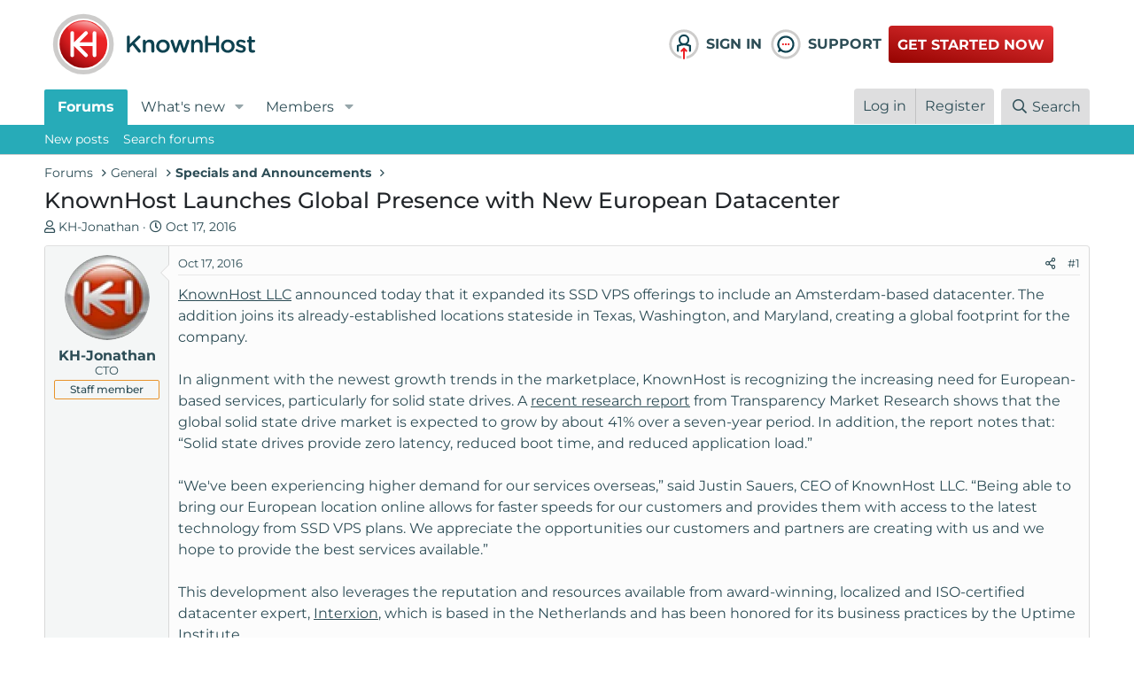

--- FILE ---
content_type: text/html; charset=utf-8
request_url: https://www.knownhost.com/forums/threads/knownhost-launches-global-presence-with-new-european-datacenter.3750/
body_size: 34233
content:
<!DOCTYPE html>
<html id="XF" lang="en-US" dir="LTR"
	data-app="public"
	data-template="thread_view"
	data-container-key="node-13"
	data-content-key="thread-3750"
	data-logged-in="false"
	data-cookie-prefix="xf_"
	data-csrf="1765753058,6d6f6743e5b88cdd6cf7b85f8bbc8ad1"
	class="has-no-js template-thread_view"
	>
<head>
	<meta charset="utf-8" />
	<meta http-equiv="X-UA-Compatible" content="IE=Edge" />
	<meta name="viewport" content="width=device-width, initial-scale=1, viewport-fit=cover">

	
	
	

	<title>KnownHost Launches Global Presence with New European Datacenter | KnownHost Community Forum</title>

	<!-- CUSTOM FONTS AND BS -->
	<link rel="stylesheet" href="https://cdnjs.cloudflare.com/ajax/libs/bootstrap/5.1.3/css/bootstrap.min.css" integrity="sha512-GQGU0fMMi238uA+a/bdWJfpUGKUkBdgfFdgBm72SUQ6BeyWjoY/ton0tEjH+OSH9iP4Dfh+7HM0I9f5eR0L/4w==" crossorigin="anonymous" referrerpolicy="no-referrer" />
	
	
	
	<style type="text/css">@font-face {font-family:Montserrat;font-style:normal;font-weight:300;src:url(/cf-fonts/v/montserrat/5.0.16/cyrillic-ext/wght/normal.woff2);unicode-range:U+0460-052F,U+1C80-1C88,U+20B4,U+2DE0-2DFF,U+A640-A69F,U+FE2E-FE2F;font-display:swap;}@font-face {font-family:Montserrat;font-style:normal;font-weight:300;src:url(/cf-fonts/v/montserrat/5.0.16/vietnamese/wght/normal.woff2);unicode-range:U+0102-0103,U+0110-0111,U+0128-0129,U+0168-0169,U+01A0-01A1,U+01AF-01B0,U+0300-0301,U+0303-0304,U+0308-0309,U+0323,U+0329,U+1EA0-1EF9,U+20AB;font-display:swap;}@font-face {font-family:Montserrat;font-style:normal;font-weight:300;src:url(/cf-fonts/v/montserrat/5.0.16/latin/wght/normal.woff2);unicode-range:U+0000-00FF,U+0131,U+0152-0153,U+02BB-02BC,U+02C6,U+02DA,U+02DC,U+0304,U+0308,U+0329,U+2000-206F,U+2074,U+20AC,U+2122,U+2191,U+2193,U+2212,U+2215,U+FEFF,U+FFFD;font-display:swap;}@font-face {font-family:Montserrat;font-style:normal;font-weight:300;src:url(/cf-fonts/v/montserrat/5.0.16/cyrillic/wght/normal.woff2);unicode-range:U+0301,U+0400-045F,U+0490-0491,U+04B0-04B1,U+2116;font-display:swap;}@font-face {font-family:Montserrat;font-style:normal;font-weight:300;src:url(/cf-fonts/v/montserrat/5.0.16/latin-ext/wght/normal.woff2);unicode-range:U+0100-02AF,U+0304,U+0308,U+0329,U+1E00-1E9F,U+1EF2-1EFF,U+2020,U+20A0-20AB,U+20AD-20CF,U+2113,U+2C60-2C7F,U+A720-A7FF;font-display:swap;}@font-face {font-family:Montserrat;font-style:normal;font-weight:400;src:url(/cf-fonts/v/montserrat/5.0.16/cyrillic/wght/normal.woff2);unicode-range:U+0301,U+0400-045F,U+0490-0491,U+04B0-04B1,U+2116;font-display:swap;}@font-face {font-family:Montserrat;font-style:normal;font-weight:400;src:url(/cf-fonts/v/montserrat/5.0.16/cyrillic-ext/wght/normal.woff2);unicode-range:U+0460-052F,U+1C80-1C88,U+20B4,U+2DE0-2DFF,U+A640-A69F,U+FE2E-FE2F;font-display:swap;}@font-face {font-family:Montserrat;font-style:normal;font-weight:400;src:url(/cf-fonts/v/montserrat/5.0.16/latin-ext/wght/normal.woff2);unicode-range:U+0100-02AF,U+0304,U+0308,U+0329,U+1E00-1E9F,U+1EF2-1EFF,U+2020,U+20A0-20AB,U+20AD-20CF,U+2113,U+2C60-2C7F,U+A720-A7FF;font-display:swap;}@font-face {font-family:Montserrat;font-style:normal;font-weight:400;src:url(/cf-fonts/v/montserrat/5.0.16/vietnamese/wght/normal.woff2);unicode-range:U+0102-0103,U+0110-0111,U+0128-0129,U+0168-0169,U+01A0-01A1,U+01AF-01B0,U+0300-0301,U+0303-0304,U+0308-0309,U+0323,U+0329,U+1EA0-1EF9,U+20AB;font-display:swap;}@font-face {font-family:Montserrat;font-style:normal;font-weight:400;src:url(/cf-fonts/v/montserrat/5.0.16/latin/wght/normal.woff2);unicode-range:U+0000-00FF,U+0131,U+0152-0153,U+02BB-02BC,U+02C6,U+02DA,U+02DC,U+0304,U+0308,U+0329,U+2000-206F,U+2074,U+20AC,U+2122,U+2191,U+2193,U+2212,U+2215,U+FEFF,U+FFFD;font-display:swap;}@font-face {font-family:Montserrat;font-style:normal;font-weight:500;src:url(/cf-fonts/v/montserrat/5.0.16/cyrillic/wght/normal.woff2);unicode-range:U+0301,U+0400-045F,U+0490-0491,U+04B0-04B1,U+2116;font-display:swap;}@font-face {font-family:Montserrat;font-style:normal;font-weight:500;src:url(/cf-fonts/v/montserrat/5.0.16/cyrillic-ext/wght/normal.woff2);unicode-range:U+0460-052F,U+1C80-1C88,U+20B4,U+2DE0-2DFF,U+A640-A69F,U+FE2E-FE2F;font-display:swap;}@font-face {font-family:Montserrat;font-style:normal;font-weight:500;src:url(/cf-fonts/v/montserrat/5.0.16/latin-ext/wght/normal.woff2);unicode-range:U+0100-02AF,U+0304,U+0308,U+0329,U+1E00-1E9F,U+1EF2-1EFF,U+2020,U+20A0-20AB,U+20AD-20CF,U+2113,U+2C60-2C7F,U+A720-A7FF;font-display:swap;}@font-face {font-family:Montserrat;font-style:normal;font-weight:500;src:url(/cf-fonts/v/montserrat/5.0.16/latin/wght/normal.woff2);unicode-range:U+0000-00FF,U+0131,U+0152-0153,U+02BB-02BC,U+02C6,U+02DA,U+02DC,U+0304,U+0308,U+0329,U+2000-206F,U+2074,U+20AC,U+2122,U+2191,U+2193,U+2212,U+2215,U+FEFF,U+FFFD;font-display:swap;}@font-face {font-family:Montserrat;font-style:normal;font-weight:500;src:url(/cf-fonts/v/montserrat/5.0.16/vietnamese/wght/normal.woff2);unicode-range:U+0102-0103,U+0110-0111,U+0128-0129,U+0168-0169,U+01A0-01A1,U+01AF-01B0,U+0300-0301,U+0303-0304,U+0308-0309,U+0323,U+0329,U+1EA0-1EF9,U+20AB;font-display:swap;}@font-face {font-family:Montserrat;font-style:normal;font-weight:600;src:url(/cf-fonts/v/montserrat/5.0.16/cyrillic/wght/normal.woff2);unicode-range:U+0301,U+0400-045F,U+0490-0491,U+04B0-04B1,U+2116;font-display:swap;}@font-face {font-family:Montserrat;font-style:normal;font-weight:600;src:url(/cf-fonts/v/montserrat/5.0.16/cyrillic-ext/wght/normal.woff2);unicode-range:U+0460-052F,U+1C80-1C88,U+20B4,U+2DE0-2DFF,U+A640-A69F,U+FE2E-FE2F;font-display:swap;}@font-face {font-family:Montserrat;font-style:normal;font-weight:600;src:url(/cf-fonts/v/montserrat/5.0.16/latin/wght/normal.woff2);unicode-range:U+0000-00FF,U+0131,U+0152-0153,U+02BB-02BC,U+02C6,U+02DA,U+02DC,U+0304,U+0308,U+0329,U+2000-206F,U+2074,U+20AC,U+2122,U+2191,U+2193,U+2212,U+2215,U+FEFF,U+FFFD;font-display:swap;}@font-face {font-family:Montserrat;font-style:normal;font-weight:600;src:url(/cf-fonts/v/montserrat/5.0.16/vietnamese/wght/normal.woff2);unicode-range:U+0102-0103,U+0110-0111,U+0128-0129,U+0168-0169,U+01A0-01A1,U+01AF-01B0,U+0300-0301,U+0303-0304,U+0308-0309,U+0323,U+0329,U+1EA0-1EF9,U+20AB;font-display:swap;}@font-face {font-family:Montserrat;font-style:normal;font-weight:600;src:url(/cf-fonts/v/montserrat/5.0.16/latin-ext/wght/normal.woff2);unicode-range:U+0100-02AF,U+0304,U+0308,U+0329,U+1E00-1E9F,U+1EF2-1EFF,U+2020,U+20A0-20AB,U+20AD-20CF,U+2113,U+2C60-2C7F,U+A720-A7FF;font-display:swap;}@font-face {font-family:Montserrat;font-style:normal;font-weight:700;src:url(/cf-fonts/v/montserrat/5.0.16/cyrillic-ext/wght/normal.woff2);unicode-range:U+0460-052F,U+1C80-1C88,U+20B4,U+2DE0-2DFF,U+A640-A69F,U+FE2E-FE2F;font-display:swap;}@font-face {font-family:Montserrat;font-style:normal;font-weight:700;src:url(/cf-fonts/v/montserrat/5.0.16/latin-ext/wght/normal.woff2);unicode-range:U+0100-02AF,U+0304,U+0308,U+0329,U+1E00-1E9F,U+1EF2-1EFF,U+2020,U+20A0-20AB,U+20AD-20CF,U+2113,U+2C60-2C7F,U+A720-A7FF;font-display:swap;}@font-face {font-family:Montserrat;font-style:normal;font-weight:700;src:url(/cf-fonts/v/montserrat/5.0.16/vietnamese/wght/normal.woff2);unicode-range:U+0102-0103,U+0110-0111,U+0128-0129,U+0168-0169,U+01A0-01A1,U+01AF-01B0,U+0300-0301,U+0303-0304,U+0308-0309,U+0323,U+0329,U+1EA0-1EF9,U+20AB;font-display:swap;}@font-face {font-family:Montserrat;font-style:normal;font-weight:700;src:url(/cf-fonts/v/montserrat/5.0.16/latin/wght/normal.woff2);unicode-range:U+0000-00FF,U+0131,U+0152-0153,U+02BB-02BC,U+02C6,U+02DA,U+02DC,U+0304,U+0308,U+0329,U+2000-206F,U+2074,U+20AC,U+2122,U+2191,U+2193,U+2212,U+2215,U+FEFF,U+FFFD;font-display:swap;}@font-face {font-family:Montserrat;font-style:normal;font-weight:700;src:url(/cf-fonts/v/montserrat/5.0.16/cyrillic/wght/normal.woff2);unicode-range:U+0301,U+0400-045F,U+0490-0491,U+04B0-04B1,U+2116;font-display:swap;}</style>
	<!-- END CUSTOM FONTS AND BS -->
    <link href="https://cdnjs.cloudflare.com/ajax/libs/font-awesome/4.7.0/css/font-awesome.min.css" rel="stylesheet" type="text/css">

	
	
		
		<meta name="description" content="KnownHost LLC announced today that it expanded its SSD VPS offerings to include an Amsterdam-based datacenter. The addition joins its already-established..." />
		<meta property="og:description" content="KnownHost LLC announced today that it expanded its SSD VPS offerings to include an Amsterdam-based datacenter. The addition joins its already-established locations stateside in Texas, Washington, and Maryland, creating a global footprint for the company.

In alignment with the newest growth..." />
		<meta property="twitter:description" content="KnownHost LLC announced today that it expanded its SSD VPS offerings to include an Amsterdam-based datacenter. The addition joins its already-established locations stateside in Texas, Washington..." />
	
	
		<meta property="og:url" content="https://www.knownhost.com/forums/threads/knownhost-launches-global-presence-with-new-european-datacenter.3750/" />
	
		<link rel="canonical" href="https://www.knownhost.com/forums/threads/knownhost-launches-global-presence-with-new-european-datacenter.3750/" />
	
		
<script type="c5625532aecd68d7e0ab7f42-text/javascript">document.documentElement.className+=' has-no-fa-brands';</script>

	

	
		
	
	
	<meta property="og:site_name" content="KnownHost Community Forum" />


	
	
		
	
	
	<meta property="og:type" content="website" />


	
	
		
	
	
	
		<meta property="og:title" content="KnownHost Launches Global Presence with New European Datacenter" />
		<meta property="twitter:title" content="KnownHost Launches Global Presence with New European Datacenter" />
	


	
	
	
	
		
	
	
	
		<meta property="og:image" content="https://www.knownhost.com/forums/styles/knownhost-v6/images/kh-full.svg" />
		<meta property="twitter:image" content="https://www.knownhost.com/forums/styles/knownhost-v6/images/kh-full.svg" />
		<meta property="twitter:card" content="summary" />
	


	

	
		<meta name="theme-color" content="#ffffff" />
	

	
	

	



	




	<link rel="stylesheet" href="/forums/css.php?css=public%3Anormalize.css%2Cpublic%3Afa.css%2Cpublic%3Acore.less%2Cpublic%3Aapp.less&amp;s=20&amp;l=1&amp;d=1752154334&amp;k=fda5586b7e7842ca62ce2c0cf2b43a80cc6a737b" />

	<link rel="stylesheet" href="/forums/css.php?css=public%3Abb_code.less%2Cpublic%3Amessage.less%2Cpublic%3Ashare_controls.less%2Cpublic%3Aextra.less&amp;s=20&amp;l=1&amp;d=1752154334&amp;k=08e4c68177535d9282c3051eff986889b3b911ba" />
<style>
@font-face{font-family:'Font Awesome 5 Pro';font-style:normal;font-weight:300}.fal{font-family:'Font Awesome 5 Pro';font-weight:300}
</style>

	
		<script src="/forums/js/xf/preamble.min.js?_v=adec57af" type="c5625532aecd68d7e0ab7f42-text/javascript"></script>
	


	
		<link rel="icon" type="image/png" href="https://www.knownhost.com/forums/styles/knownhost-v6/images/favicon/favicon-32x32.png" sizes="32x32" />
	
	
		<link rel="apple-touch-icon" href="https://www.knownhost.com/forums/styles/knownhost-v6/images/kh-full.svg" />
	
	
	<script async src="https://www.googletagmanager.com/gtag/js?id=G-ME5XD3CP95" type="c5625532aecd68d7e0ab7f42-text/javascript"></script>
	<script type="c5625532aecd68d7e0ab7f42-text/javascript">
		window.dataLayer = window.dataLayer || [];
		function gtag(){dataLayer.push(arguments);}
		gtag('js', new Date());
		gtag('config', 'G-ME5XD3CP95', {
			// 
			
			
		});
	</script>

	
	<!-- Google Tag Manager -->
	<script type="c5625532aecd68d7e0ab7f42-text/javascript">(function(w,d,s,l,i){w[l]=w[l]||[];w[l].push({'gtm.start':
	new Date().getTime(),event:'gtm.js'});var f=d.getElementsByTagName(s)[0],
	j=d.createElement(s),dl=l!='dataLayer'?'&l='+l:'';j.async=true;j.src=
	'https://www.googletagmanager.com/gtm.js?id='+i+dl;f.parentNode.insertBefore(j,f);
	})(window,document,'script','dataLayer','GTM-N694FDN');</script>
	<!-- End Google Tag Manager -->
	<!-- Google Tag Manager (noscript) -->
	<noscript><iframe src="https://www.googletagmanager.com/ns.html?id=GTM-N694FDN"
	height="0" width="0" style="display:none;visibility:hidden"></iframe></noscript>
	<!-- End Google Tag Manager (noscript) -->
</head>
<body data-template="thread_view">

<div class="p-pageWrapper" id="top">



<!--<header class="p-header" id="header">
	<div class="p-header-inner">
		<div class="p-header-content">

			<div class="p-header-logo p-header-logo--image">
				<a href="/forums/">
					<img class="kh_nav-logo" src="/forums/styles/knownhost-v6/images/kh-full.svg"
						alt="KnownHost Community Forum"
						srcset="/forums/styles/knownhost-v6/images/kh-full.svg 2x" />
				</a>
			</div>

			
		</div>
	</div>
</header> -->
<!-- CUSTOM HEADER -->
	<style>
		#header {
			display: none;
		}
		@media (min-width: 650px) {
			#header {
				display: block;
			}
		}
	</style>
<header class="p-header" id="header">
	<div class="p-header-inner">
		<div class="container-full">
			<div class="row">
				<div class="col-6 col-lg-7">
					<div class="p-header-content">
						<div class="p-header-logo p-header-logo--image">
							<a href="/forums/">
								<img class="kh_nav-logo" src="/forums/styles/knownhost-v6/images/kh-full.svg"
									alt="KnownHost Community Forum"
									srcset="/forums/styles/knownhost-v6/images/kh-full.svg 2x" />
							</a>
						</div>

						
					</div>
				</div>
				<div class="col-6 col-lg-5 my-auto">
					<div class="row">
						<div class="col-3 p-0">
							<a class="d-flex kh_nav-link" href="https://my.knownhost.com/client/login/">
								<img class="kh_nav-icon" src="/forums/styles/knownhost-v6/images/nav/account-login.svg" alt="login">
								<span>Sign In</span>
							</a>
						</div>
						<div class="col-3 p-0">
							<a class="d-flex kh_nav-link" href="https://my.knownhost.com/client/login/">
								<img class="kh_nav-icon" src="/forums/styles/knownhost-v6/images/nav/customer-service.svg" alt="login">
								<span>Support</span>
							</a>
						</div>
						<div class="col-6 my-auto">
							<a class="btn btn-nav" href="https://my.knownhost.com/order/forms/">Get Started Now</a>
						</div>
					</div>
				</div>
			</div>
		</div>
	</div>
</header>
<!-- END CUSTOM HEADER -->





	<div class="p-navSticky p-navSticky--primary" data-xf-init="sticky-header">
		
	<nav class="p-nav">
		<div class="p-nav-inner">
			<a class="p-nav-menuTrigger" data-xf-click="off-canvas" data-menu=".js-headerOffCanvasMenu" role="button" tabindex="0">
				<i aria-hidden="true"></i>
				<span class="p-nav-menuText">Menu</span>
			</a>

			<div class="p-nav-smallLogo">
				<a href="/forums/">
					<img src="/forums/styles/knownhost-v6/images/kh-full.svg"
						alt="KnownHost Community Forum"
					srcset="/forums/styles/knownhost-v6/images/kh-full.svg 2x" />
				</a>
			</div>

			<div class="p-nav-scroller hScroller" data-xf-init="h-scroller" data-auto-scroll=".p-navEl.is-selected">
				<div class="hScroller-scroll">
					<ul class="p-nav-list js-offCanvasNavSource">
					
						<li>
							
	<div class="p-navEl is-selected" data-has-children="true">
		

			
	
	<a href="/forums/"
		class="p-navEl-link p-navEl-link--splitMenu "
		
		
		data-nav-id="forums">Forums</a>


			<a data-xf-key="1"
				data-xf-click="menu"
				data-menu-pos-ref="< .p-navEl"
				class="p-navEl-splitTrigger"
				role="button"
				tabindex="0"
				aria-label="Toggle expanded"
				aria-expanded="false"
				aria-haspopup="true"></a>

		
		
			<div class="menu menu--structural" data-menu="menu" aria-hidden="true">
				<div class="menu-content">
					
						
	
	
	<a href="/forums/whats-new/posts/"
		class="menu-linkRow u-indentDepth0 js-offCanvasCopy "
		
		
		data-nav-id="newPosts">New posts</a>

	

					
						
	
	
	<a href="/forums/search/?type=post"
		class="menu-linkRow u-indentDepth0 js-offCanvasCopy "
		
		
		data-nav-id="searchForums">Search forums</a>

	

					
				</div>
			</div>
		
	</div>

						</li>
					
						<li>
							
	<div class="p-navEl " data-has-children="true">
		

			
	
	<a href="/forums/whats-new/"
		class="p-navEl-link p-navEl-link--splitMenu "
		
		
		data-nav-id="whatsNew">What's new</a>


			<a data-xf-key="2"
				data-xf-click="menu"
				data-menu-pos-ref="< .p-navEl"
				class="p-navEl-splitTrigger"
				role="button"
				tabindex="0"
				aria-label="Toggle expanded"
				aria-expanded="false"
				aria-haspopup="true"></a>

		
		
			<div class="menu menu--structural" data-menu="menu" aria-hidden="true">
				<div class="menu-content">
					
						
	
	
	<a href="/forums/whats-new/posts/"
		class="menu-linkRow u-indentDepth0 js-offCanvasCopy "
		 rel="nofollow"
		
		data-nav-id="whatsNewPosts">New posts</a>

	

					
						
	
	
	<a href="/forums/whats-new/profile-posts/"
		class="menu-linkRow u-indentDepth0 js-offCanvasCopy "
		 rel="nofollow"
		
		data-nav-id="whatsNewProfilePosts">New profile posts</a>

	

					
						
	
	
	<a href="/forums/whats-new/latest-activity"
		class="menu-linkRow u-indentDepth0 js-offCanvasCopy "
		 rel="nofollow"
		
		data-nav-id="latestActivity">Latest activity</a>

	

					
				</div>
			</div>
		
	</div>

						</li>
					
						<li>
							
	<div class="p-navEl " data-has-children="true">
		

			
	
	<a href="/forums/members/"
		class="p-navEl-link p-navEl-link--splitMenu "
		
		
		data-nav-id="members">Members</a>


			<a data-xf-key="3"
				data-xf-click="menu"
				data-menu-pos-ref="< .p-navEl"
				class="p-navEl-splitTrigger"
				role="button"
				tabindex="0"
				aria-label="Toggle expanded"
				aria-expanded="false"
				aria-haspopup="true"></a>

		
		
			<div class="menu menu--structural" data-menu="menu" aria-hidden="true">
				<div class="menu-content">
					
						
	
	
	<a href="/forums/members/list/"
		class="menu-linkRow u-indentDepth0 js-offCanvasCopy "
		
		
		data-nav-id="registeredMembers">Registered members</a>

	

					
						
	
	
	<a href="/forums/online/"
		class="menu-linkRow u-indentDepth0 js-offCanvasCopy "
		
		
		data-nav-id="currentVisitors">Current visitors</a>

	

					
						
	
	
	<a href="/forums/whats-new/profile-posts/"
		class="menu-linkRow u-indentDepth0 js-offCanvasCopy "
		 rel="nofollow"
		
		data-nav-id="newProfilePosts">New profile posts</a>

	

					
						
	
	
	<a href="/forums/search/?type=profile_post"
		class="menu-linkRow u-indentDepth0 js-offCanvasCopy "
		
		
		data-nav-id="searchProfilePosts">Search profile posts</a>

	

					
				</div>
			</div>
		
	</div>

						</li>
					
					</ul>
				</div>
			</div>

			<div class="p-nav-opposite">
				<div class="p-navgroup p-account p-navgroup--guest">
					
						<a href="/forums/login/" class="p-navgroup-link p-navgroup-link--textual p-navgroup-link--logIn"
							data-xf-click="overlay" data-follow-redirects="on">
							<span class="p-navgroup-linkText">Log in</span>
						</a>
						
							<a href="/forums/register/" class="p-navgroup-link p-navgroup-link--textual p-navgroup-link--register"
								data-xf-click="overlay" data-follow-redirects="on">
								<span class="p-navgroup-linkText">Register</span>
							</a>
						
					
				</div>

				<div class="p-navgroup p-discovery">
					<a href="/forums/whats-new/"
						class="p-navgroup-link p-navgroup-link--iconic p-navgroup-link--whatsnew"
						aria-label="What&#039;s new"
						title="What&#039;s new">
						<i aria-hidden="true"></i>
						<span class="p-navgroup-linkText">What's new</span>
					</a>

					
						<a href="/forums/search/"
							class="p-navgroup-link p-navgroup-link--iconic p-navgroup-link--search"
							data-xf-click="menu"
							data-xf-key="/"
							aria-label="Search"
							aria-expanded="false"
							aria-haspopup="true"
							title="Search">
							<i aria-hidden="true"></i>
							<span class="p-navgroup-linkText">Search</span>
						</a>
						<div class="menu menu--structural menu--wide" data-menu="menu" aria-hidden="true">
							<form action="/forums/search/search" method="post"
								class="menu-content"
								data-xf-init="quick-search">

								<h3 class="menu-header">Search</h3>
								
								<div class="menu-row">
									
										<div class="inputGroup inputGroup--joined">
											<input type="text" class="input" name="keywords" placeholder="Search…" aria-label="Search" data-menu-autofocus="true" />
											
			<select name="constraints" class="js-quickSearch-constraint input" aria-label="Search within">
				<option value="">Everywhere</option>
<option value="{&quot;search_type&quot;:&quot;post&quot;}">Threads</option>
<option value="{&quot;search_type&quot;:&quot;post&quot;,&quot;c&quot;:{&quot;nodes&quot;:[13],&quot;child_nodes&quot;:1}}">This forum</option>
<option value="{&quot;search_type&quot;:&quot;post&quot;,&quot;c&quot;:{&quot;thread&quot;:3750}}">This thread</option>

			</select>
		
										</div>
									
								</div>

								
								<div class="menu-row">
									<label class="iconic"><input type="checkbox"  name="c[title_only]" value="1" /><i aria-hidden="true"></i><span class="iconic-label">Search titles only</span></label>

								</div>
								
								<div class="menu-row">
									<div class="inputGroup">
										<span class="inputGroup-text" id="ctrl_search_menu_by_member">By:</span>
										<input type="text" class="input" name="c[users]" data-xf-init="auto-complete" placeholder="Member" aria-labelledby="ctrl_search_menu_by_member" />
									</div>
								</div>
								<div class="menu-footer">
									<span class="menu-footer-controls">
										<button type="submit" class="button--primary button button--icon button--icon--search"><span class="button-text">Search</span></button>
										<a href="/forums/search/" class="button"><span class="button-text">Advanced search…</span></a>
									</span>
								</div>

								<input type="hidden" name="_xfToken" value="1765753058,6d6f6743e5b88cdd6cf7b85f8bbc8ad1" />
							</form>
						</div>
					
				</div>
			</div>
		</div>
	</nav>

	</div>
	
	
		<div class="p-sectionLinks">
			<div class="p-sectionLinks-inner hScroller" data-xf-init="h-scroller">
				<div class="hScroller-scroll">
					<ul class="p-sectionLinks-list">
					
						<li>
							
	<div class="p-navEl " >
		

			
	
	<a href="/forums/whats-new/posts/"
		class="p-navEl-link "
		
		data-xf-key="alt+1"
		data-nav-id="newPosts">New posts</a>


			

		
		
	</div>

						</li>
					
						<li>
							
	<div class="p-navEl " >
		

			
	
	<a href="/forums/search/?type=post"
		class="p-navEl-link "
		
		data-xf-key="alt+2"
		data-nav-id="searchForums">Search forums</a>


			

		
		
	</div>

						</li>
					
					</ul>
				</div>
			</div>
		</div>
	



<div class="offCanvasMenu offCanvasMenu--nav js-headerOffCanvasMenu" data-menu="menu" aria-hidden="true" data-ocm-builder="navigation">
	<div class="offCanvasMenu-backdrop" data-menu-close="true"></div>
	<div class="offCanvasMenu-content">
		<div class="offCanvasMenu-header">
			Menu
			<a class="offCanvasMenu-closer" data-menu-close="true" role="button" tabindex="0" aria-label="Close"></a>
		</div>
		
			<div class="p-offCanvasRegisterLink">
				<div class="offCanvasMenu-linkHolder">
					<a href="/forums/login/" class="offCanvasMenu-link" data-xf-click="overlay" data-menu-close="true">
						Log in
					</a>
				</div>
				<hr class="offCanvasMenu-separator" />
				
					<div class="offCanvasMenu-linkHolder">
						<a href="/forums/register/" class="offCanvasMenu-link" data-xf-click="overlay" data-menu-close="true">
							Register
						</a>
					</div>
					<hr class="offCanvasMenu-separator" />
				
			</div>
		
		<div class="js-offCanvasNavTarget"></div>
	</div>
</div>

<div class="p-body">
	<div class="p-body-inner">
		<!--XF:EXTRA_OUTPUT-->

		

		

		
		
	
		<ul class="p-breadcrumbs "
			itemscope itemtype="https://schema.org/BreadcrumbList">
		
			

			
			

			
				
				
	<li itemprop="itemListElement" itemscope itemtype="https://schema.org/ListItem">
		<a href="/forums/" itemprop="item">
			<span itemprop="name">Forums</span>
		</a>
		<meta itemprop="position" content="1" />
	</li>

			
			
				
				
	<li itemprop="itemListElement" itemscope itemtype="https://schema.org/ListItem">
		<a href="/forums/#general.12" itemprop="item">
			<span itemprop="name">General</span>
		</a>
		<meta itemprop="position" content="2" />
	</li>

			
				
				
	<li itemprop="itemListElement" itemscope itemtype="https://schema.org/ListItem">
		<a href="/forums/forums/specials-and-announcements.13/" itemprop="item">
			<span itemprop="name">Specials and Announcements</span>
		</a>
		<meta itemprop="position" content="3" />
	</li>

			

		
		</ul>
	

		

		
	<noscript class="js-jsWarning"><div class="blockMessage blockMessage--important blockMessage--iconic u-noJsOnly">JavaScript is disabled. For a better experience, please enable JavaScript in your browser before proceeding.</div></noscript>

		
	<div class="blockMessage blockMessage--important blockMessage--iconic js-browserWarning" style="display: none">You are using an out of date browser. It  may not display this or other websites correctly.<br />You should upgrade or use an <a href="https://www.google.com/chrome/" target="_blank" rel="noopener">alternative browser</a>.</div>


		
			<div class="p-body-header">
			
				
					<div class="p-title ">
					
						
							<h1 class="p-title-value">KnownHost Launches Global Presence with New European Datacenter</h1>
						
						
					
					</div>
				

				
					<div class="p-description">
	<ul class="listInline listInline--bullet">
		<li>
			<i class="fa--xf far fa-user" aria-hidden="true" title="Thread starter"></i>
			<span class="u-srOnly">Thread starter</span>

			<a href="/forums/members/kh-jonathan.1/" class="username  u-concealed" dir="auto" data-user-id="1" data-xf-init="member-tooltip"><span class="username--staff username--moderator">KH-Jonathan</span></a>
		</li>
		<li>
			<i class="fa--xf far fa-clock" aria-hidden="true" title="Start date"></i>
			<span class="u-srOnly">Start date</span>

			<a href="/forums/threads/knownhost-launches-global-presence-with-new-european-datacenter.3750/" class="u-concealed"><time  class="u-dt" dir="auto" datetime="2016-10-17T15:21:31-0500" data-time="1476735691" data-date-string="Oct 17, 2016" data-time-string="3:21 PM" title="Oct 17, 2016 at 3:21 PM">Oct 17, 2016</time></a>
		</li>
		
	</ul>
</div>
				
			
			</div>
		

		<div class="p-body-main  ">
			

			<div class="p-body-content">
				
				<div class="p-body-pageContent">










	
	
	
		
	
	
	


	
	
	
		
	
	
	


	
	
		
	
	
	


	
	












	

	
		
	



















<div class="block block--messages" data-xf-init="" data-type="post" data-href="/forums/inline-mod/" data-search-target="*">

	<span class="u-anchorTarget" id="posts"></span>

	
		
	

	

	<div class="block-outer"></div>

	

	
		
	<div class="block-outer js-threadStatusField"></div>

	

	<div class="block-container lbContainer"
		data-xf-init="lightbox select-to-quote"
		data-message-selector=".js-post"
		data-lb-id="thread-3750"
		data-lb-universal="1">

		<div class="block-body js-replyNewMessageContainer">
			
				

					

					
						

	
	

	

	
	<article class="message message--post js-post js-inlineModContainer  "
		data-author="KH-Jonathan"
		data-content="post-20791"
		id="js-post-20791"
		>

		

		<span class="u-anchorTarget" id="post-20791"></span>

		
			<div class="message-inner">
				
					<div class="message-cell message-cell--user">
						

	<section class="message-user"
		>

		

		<div class="message-avatar ">
			<div class="message-avatar-wrapper">
				<a href="/forums/members/kh-jonathan.1/" class="avatar avatar--m" data-user-id="1" data-xf-init="member-tooltip">
			<img src="/forums/data/avatars/m/0/1.jpg?1518193504"  alt="KH-Jonathan" class="avatar-u1-m" width="96" height="96" loading="lazy" /> 
		</a>
				
			</div>
		</div>
		<div class="message-userDetails">
			<h4 class="message-name"><a href="/forums/members/kh-jonathan.1/" class="username " dir="auto" data-user-id="1" data-xf-init="member-tooltip"><span class="username--staff username--moderator">KH-Jonathan</span></a></h4>
			<h5 class="userTitle message-userTitle" dir="auto">CTO</h5>
			<div class="userBanner userBanner--staff message-userBanner" dir="auto"><span class="userBanner-before"></span><strong>Staff member</strong><span class="userBanner-after"></span></div>
		</div>
		
			
			
		
		<span class="message-userArrow"></span>
	</section>

					</div>
				

				
					<div class="message-cell message-cell--main">
					
						<div class="message-main js-quickEditTarget">

							
								

	<header class="message-attribution message-attribution--split">
		<ul class="message-attribution-main listInline ">
			
			
			<li class="u-concealed">
				<a href="/forums/threads/knownhost-launches-global-presence-with-new-european-datacenter.3750/post-20791" rel="nofollow">
					<time  class="u-dt" dir="auto" datetime="2016-10-17T15:21:31-0500" data-time="1476735691" data-date-string="Oct 17, 2016" data-time-string="3:21 PM" title="Oct 17, 2016 at 3:21 PM" itemprop="datePublished">Oct 17, 2016</time>
				</a>
			</li>
			
		</ul>

		<ul class="message-attribution-opposite message-attribution-opposite--list ">
			
			<li>
				<a href="/forums/threads/knownhost-launches-global-presence-with-new-european-datacenter.3750/post-20791"
					class="message-attribution-gadget"
					data-xf-init="share-tooltip"
					data-href="/forums/posts/20791/share"
					aria-label="Share"
					rel="nofollow">
					<i class="fa--xf far fa-share-alt" aria-hidden="true"></i>
				</a>
			</li>
			
			
				<li>
					<a href="/forums/threads/knownhost-launches-global-presence-with-new-european-datacenter.3750/post-20791" rel="nofollow">
						#1
					</a>
				</li>
			
		</ul>
	</header>

							

							<div class="message-content js-messageContent">
							

								
									
	
	
	

								

								
									
	

	<div class="message-userContent lbContainer js-lbContainer "
		data-lb-id="post-20791"
		data-lb-caption-desc="KH-Jonathan &middot; Oct 17, 2016 at 3:21 PM">

		
			

	

		

		<article class="message-body js-selectToQuote">
			
				
			

			<div >
				
					<div class="bbWrapper"><u><a href="https://www.knownhost.com/" class="link link--internal" data-proxy-href="/forums/proxy.php?link=https%3A%2F%2Fwww.knownhost.com%2F&amp;hash=e3faa6abc4c4d17c8d3009470c9496d7">KnownHost LLC</a></u> announced today that it expanded its SSD VPS offerings to include an Amsterdam-based datacenter. The addition joins its already-established locations stateside in Texas, Washington, and Maryland, creating a global footprint for the company.<br />
<br />
In alignment with the newest growth trends in the marketplace, KnownHost is recognizing the increasing need for European-based services, particularly for solid state drives. A <u><a href="https://globenewswire.com/news-release/2016/04/04/825493/0/en/Global-Solid-State-Drive-SSD-Market-to-Reach-US-229-5-bn-by-2022-Propelled-by-Rising-Demand-for-SSD-in-Mobiles-Transparency-Market-Research.html" target="_blank" class="link link--external" data-proxy-href="/forums/proxy.php?link=https%3A%2F%2Fglobenewswire.com%2Fnews-release%2F2016%2F04%2F04%2F825493%2F0%2Fen%2FGlobal-Solid-State-Drive-SSD-Market-to-Reach-US-229-5-bn-by-2022-Propelled-by-Rising-Demand-for-SSD-in-Mobiles-Transparency-Market-Research.html&amp;hash=8ebe3dac25733e13213316d68e71eaea" rel="noopener">recent research report</a></u> from Transparency Market Research shows that the global solid state drive market is expected to grow by about 41% over a seven-year period.  In addition, the report notes that: “Solid state drives provide zero latency, reduced boot time, and reduced application load.”<br />
<br />
“We've been experiencing higher demand for our services overseas,” said Justin Sauers, CEO of KnownHost LLC. “Being able to bring our European location online allows for faster speeds for our customers and provides them with access to the latest technology from SSD VPS plans. We appreciate the opportunities our customers and partners are creating with us and we hope to provide the best services available.”<br />
<br />
This development also leverages the reputation and resources available from award-winning, localized and ISO-certified datacenter expert, <u><a href="http://www.interxion.com/why-interxion/awards-accreditations--memberships/" target="_blank" class="link link--external" data-proxy-href="/forums/proxy.php?link=http%3A%2F%2Fwww.interxion.com%2Fwhy-interxion%2Fawards-accreditations--memberships%2F&amp;hash=046e6e70e5a1172e4168f9ea23659a74" rel="noopener">Interxion</a></u>, which is based in the Netherlands and has been honored for its business practices by the Uptime Institute.<br />
<br />
KnownHost holds the number-one web host slot for reliability and uptime in the <u><a href="http://www.hyperspin.com/en/ranking.php?type=2&amp;i=10&amp;d=90&amp;s=10" target="_blank" class="link link--external" data-proxy-href="/forums/proxy.php?link=http%3A%2F%2Fwww.hyperspin.com%2Fen%2Franking.php%3Ftype%3D2%26i%3D10%26d%3D90%26s%3D10&amp;hash=036a6391e13e6ee4372ae00ac5fda78a" rel="noopener">HyperSpin</a> </u>rankings. It achieves a 99.991% uptime ranking, well-exceeding the 99.5% benchmark that HyperSpin considers to be a reliable web host.<br />
<br />
In addition, it has received multiple Editors’ Choice Awards from <u><a href="http://www.myhostnews.com/2011/05/web-hosting-review-website-findmyhost-releases-2011-editors-choice-awards/" target="_blank" class="link link--external" data-proxy-href="/forums/proxy.php?link=http%3A%2F%2Fwww.myhostnews.com%2F2011%2F05%2Fweb-hosting-review-website-findmyhost-releases-2011-editors-choice-awards%2F&amp;hash=3e85cebdf0271dc417527a1295194fda" rel="noopener"><i>Web Hosting Directory and Review</i></a></u> site FindMyHost.com, and the company received its inaugural <u><a href="http://reviewsignal.com/blog/2015/02/03/the-best-web-hosting-companies-in-2014/" target="_blank" class="link link--external" data-proxy-href="/forums/proxy.php?link=http%3A%2F%2Freviewsignal.com%2Fblog%2F2015%2F02%2F03%2Fthe-best-web-hosting-companies-in-2014%2F&amp;hash=304246c5beb31bdc1a8ff40b988f6d10" rel="noopener">award</a></u> from Review Signal, a compilation of awards in five web hosting categories determined by analyzing publicly-available consumer comments and reviews compiled directly from Twitter and other consumer social media channels.<br />
<br />
<b>For more information about VPS hosting and KnownHost, email </b><u><a href="mailto:sales@knownhost.com"><b>sales@knownhost.com</b></a></u><b>. </b><br />
<br />
<br />
<b>About KnownHost LLC</b><br />
<br />
KnownHost LLC is a privately-held professional web hosting company founded outside of Washington, D.C. It offers affordable web hosting plans through packages featuring Managed Virtual Private Servers (VPSs), Managed SSD VPS’s, and Managed Dedicated Servers. The firm provides a 99.991% uptime on a base of 316 servers, and it operates data centers in Texas, Washington, and Maryland. Visit KnownHost at <u><a href="https://www.knownhost.com/" class="link link--internal" data-proxy-href="/forums/proxy.php?link=https%3A%2F%2Fwww.knownhost.com%2F&amp;hash=e3faa6abc4c4d17c8d3009470c9496d7">knownhost.com</a></u> and on <u><a href="http://twitter.com/knownhost" target="_blank" class="link link--external" data-proxy-href="/forums/proxy.php?link=http%3A%2F%2Ftwitter.com%2Fknownhost&amp;hash=a67f4ff551a10503e3dc32e5a317d9a4" rel="noopener">Twitter</a></u>, <u><a href="http://www.facebook.com/pages/KnownHost-LLC/230523033674808?sk=wall" target="_blank" class="link link--external" data-proxy-href="/forums/proxy.php?link=http%3A%2F%2Fwww.facebook.com%2Fpages%2FKnownHost-LLC%2F230523033674808%3Fsk%3Dwall&amp;hash=703c97188ac19fe2e83816f0427d0bd4" rel="noopener">Facebook</a></u> and <u><a href="https://www.linkedin.com/company/2676579?trk=tyah&amp;trkInfo=clickedVertical%3Acompany%2CclickedEntityId%3A2676579%2Cidx%3A1-1-1%2CtarId%3A1476047615105%2Ctas%3Aknownhost" target="_blank" class="link link--external" data-proxy-href="/forums/proxy.php?link=https%3A%2F%2Fwww.linkedin.com%2Fcompany%2F2676579%3Ftrk%3Dtyah%26trkInfo%3DclickedVertical%253Acompany%252CclickedEntityId%253A2676579%252Cidx%253A1-1-1%252CtarId%253A1476047615105%252Ctas%253Aknownhost&amp;hash=1cf93d5476d13cd68b2130f7dcbee46b" rel="noopener">LinkedIn</a></u>.</div>
				
			</div>

			<div class="js-selectToQuoteEnd">&nbsp;</div>
			
				
			
		</article>

		
			

	

		

		
	</div>

								

								
									
	

								

								
									
	

								

							
							</div>

							
								
	<footer class="message-footer">
		

		<div class="reactionsBar js-reactionsList is-active">
			
	
	
		<ul class="reactionSummary">
		
			<li><span class="reaction reaction--small reaction--1" data-reaction-id="1"><i aria-hidden="true"></i><img src="[data-uri]" class="reaction-sprite js-reaction" alt="Like" title="Like" /></span></li>
		
		</ul>
	


<span class="u-srOnly">Reactions:</span>
<a class="reactionsBar-link" href="/forums/posts/20791/reactions" data-xf-click="overlay" data-cache="false" rel="nofollow"><bdi>Hector</bdi>, <bdi>GreatMarko</bdi>, <bdi>Chimpie</bdi> and 1 other person</a>
		</div>

		<div class="js-historyTarget message-historyTarget toggleTarget" data-href="trigger-href"></div>
	</footer>

							
						</div>

					
					</div>
				
			</div>
		
	</article>

	
	

					

					

				

					

					
						

	
	

	

	
	<article class="message message--post js-post js-inlineModContainer  "
		data-author="Hector"
		data-content="post-20816"
		id="js-post-20816"
		itemscope itemtype="https://schema.org/Comment" itemid="https://www.knownhost.com/forums/posts/20816/">

		
			<meta itemprop="mainEntity" itemscope itemtype="https://schema.org/DiscussionForumPosting" itemid="https://www.knownhost.com/forums/threads/knownhost-launches-global-presence-with-new-european-datacenter.3750/" />
		

		<span class="u-anchorTarget" id="post-20816"></span>

		
			<div class="message-inner">
				
					<div class="message-cell message-cell--user">
						

	<section class="message-user"
		itemprop="author" itemscope itemtype="https://schema.org/Person" itemid="https://www.knownhost.com/forums/members/hector.11348/">

		
			<meta itemprop="url" content="https://www.knownhost.com/forums/members/hector.11348/" />
		

		<div class="message-avatar ">
			<div class="message-avatar-wrapper">
				<a href="/forums/members/hector.11348/" class="avatar avatar--m" data-user-id="11348" data-xf-init="member-tooltip">
			<img src="/forums/data/avatars/m/11/11348.jpg?1421448687" srcset="/forums/data/avatars/l/11/11348.jpg?1421448687 2x" alt="Hector" class="avatar-u11348-m" width="96" height="96" loading="lazy" itemprop="image" /> 
		</a>
				
			</div>
		</div>
		<div class="message-userDetails">
			<h4 class="message-name"><a href="/forums/members/hector.11348/" class="username " dir="auto" data-user-id="11348" data-xf-init="member-tooltip"><span itemprop="name">Hector</span></a></h4>
			<h5 class="userTitle message-userTitle" dir="auto" itemprop="jobTitle">New Member</h5>
			
		</div>
		
			
			
		
		<span class="message-userArrow"></span>
	</section>

					</div>
				

				
					<div class="message-cell message-cell--main">
					
						<div class="message-main js-quickEditTarget">

							
								

	<header class="message-attribution message-attribution--split">
		<ul class="message-attribution-main listInline ">
			
			
			<li class="u-concealed">
				<a href="/forums/threads/knownhost-launches-global-presence-with-new-european-datacenter.3750/post-20816" rel="nofollow">
					<time  class="u-dt" dir="auto" datetime="2016-10-26T14:21:43-0500" data-time="1477509703" data-date-string="Oct 26, 2016" data-time-string="2:21 PM" title="Oct 26, 2016 at 2:21 PM" itemprop="datePublished">Oct 26, 2016</time>
				</a>
			</li>
			
		</ul>

		<ul class="message-attribution-opposite message-attribution-opposite--list ">
			
			<li>
				<a href="/forums/threads/knownhost-launches-global-presence-with-new-european-datacenter.3750/post-20816"
					class="message-attribution-gadget"
					data-xf-init="share-tooltip"
					data-href="/forums/posts/20816/share"
					aria-label="Share"
					rel="nofollow">
					<i class="fa--xf far fa-share-alt" aria-hidden="true"></i>
				</a>
			</li>
			
			
				<li>
					<a href="/forums/threads/knownhost-launches-global-presence-with-new-european-datacenter.3750/post-20816" rel="nofollow">
						#2
					</a>
				</li>
			
		</ul>
	</header>

							

							<div class="message-content js-messageContent">
							

								
									
	
	
	

								

								
									
	

	<div class="message-userContent lbContainer js-lbContainer "
		data-lb-id="post-20816"
		data-lb-caption-desc="Hector &middot; Oct 26, 2016 at 2:21 PM">

		

		<article class="message-body js-selectToQuote">
			
				
			

			<div itemprop="text">
				
					<div class="bbWrapper">Perfect and congratulations! <img src="[data-uri]" class="smilie smilie--sprite smilie--sprite8" alt=":D" title="Big Grin    :D" loading="lazy" data-shortname=":D" /> <img src="[data-uri]" class="smilie smilie--sprite smilie--sprite9" alt=":eek:" title="Eek!    :eek:" loading="lazy" data-shortname=":eek:" /></div>
				
			</div>

			<div class="js-selectToQuoteEnd">&nbsp;</div>
			
				
			
		</article>

		

		
	</div>

								

								
									
	

								

								
									
	

								

							
							</div>

							
								
	<footer class="message-footer">
		

		<div class="reactionsBar js-reactionsList is-active">
			
	
	
		<ul class="reactionSummary">
		
			<li><span class="reaction reaction--small reaction--1" data-reaction-id="1"><i aria-hidden="true"></i><img src="[data-uri]" class="reaction-sprite js-reaction" alt="Like" title="Like" /></span></li>
		
		</ul>
	


<span class="u-srOnly">Reactions:</span>
<a class="reactionsBar-link" href="/forums/posts/20816/reactions" data-xf-click="overlay" data-cache="false" rel="nofollow"><bdi>ScottW</bdi></a>
		</div>

		<div class="js-historyTarget message-historyTarget toggleTarget" data-href="trigger-href"></div>
	</footer>

							
						</div>

					
					</div>
				
			</div>
		
	</article>

	
	

					

					

				

					

					
						

	
	

	

	
	<article class="message message--post js-post js-inlineModContainer  "
		data-author="Adrian Barabino"
		data-content="post-20817"
		id="js-post-20817"
		itemscope itemtype="https://schema.org/Comment" itemid="https://www.knownhost.com/forums/posts/20817/">

		
			<meta itemprop="mainEntity" itemscope itemtype="https://schema.org/DiscussionForumPosting" itemid="https://www.knownhost.com/forums/threads/knownhost-launches-global-presence-with-new-european-datacenter.3750/" />
		

		<span class="u-anchorTarget" id="post-20817"></span>

		
			<div class="message-inner">
				
					<div class="message-cell message-cell--user">
						

	<section class="message-user"
		itemprop="author" itemscope itemtype="https://schema.org/Person" itemid="https://www.knownhost.com/forums/members/adrian-barabino.12033/">

		
			<meta itemprop="url" content="https://www.knownhost.com/forums/members/adrian-barabino.12033/" />
		

		<div class="message-avatar ">
			<div class="message-avatar-wrapper">
				<a href="/forums/members/adrian-barabino.12033/" class="avatar avatar--m" data-user-id="12033" data-xf-init="member-tooltip">
			<img src="/forums/data/avatars/m/12/12033.jpg?1477534532"  alt="Adrian Barabino" class="avatar-u12033-m" width="96" height="96" loading="lazy" itemprop="image" /> 
		</a>
				
			</div>
		</div>
		<div class="message-userDetails">
			<h4 class="message-name"><a href="/forums/members/adrian-barabino.12033/" class="username " dir="auto" data-user-id="12033" data-xf-init="member-tooltip"><span itemprop="name">Adrian Barabino</span></a></h4>
			<h5 class="userTitle message-userTitle" dir="auto" itemprop="jobTitle">New Member</h5>
			
		</div>
		
			
			
		
		<span class="message-userArrow"></span>
	</section>

					</div>
				

				
					<div class="message-cell message-cell--main">
					
						<div class="message-main js-quickEditTarget">

							
								

	<header class="message-attribution message-attribution--split">
		<ul class="message-attribution-main listInline ">
			
			
			<li class="u-concealed">
				<a href="/forums/threads/knownhost-launches-global-presence-with-new-european-datacenter.3750/post-20817" rel="nofollow">
					<time  class="u-dt" dir="auto" datetime="2016-10-26T21:14:38-0500" data-time="1477534478" data-date-string="Oct 26, 2016" data-time-string="9:14 PM" title="Oct 26, 2016 at 9:14 PM" itemprop="datePublished">Oct 26, 2016</time>
				</a>
			</li>
			
		</ul>

		<ul class="message-attribution-opposite message-attribution-opposite--list ">
			
			<li>
				<a href="/forums/threads/knownhost-launches-global-presence-with-new-european-datacenter.3750/post-20817"
					class="message-attribution-gadget"
					data-xf-init="share-tooltip"
					data-href="/forums/posts/20817/share"
					aria-label="Share"
					rel="nofollow">
					<i class="fa--xf far fa-share-alt" aria-hidden="true"></i>
				</a>
			</li>
			
			
				<li>
					<a href="/forums/threads/knownhost-launches-global-presence-with-new-european-datacenter.3750/post-20817" rel="nofollow">
						#3
					</a>
				</li>
			
		</ul>
	</header>

							

							<div class="message-content js-messageContent">
							

								
									
	
	
	

								

								
									
	

	<div class="message-userContent lbContainer js-lbContainer "
		data-lb-id="post-20817"
		data-lb-caption-desc="Adrian Barabino &middot; Oct 26, 2016 at 9:14 PM">

		

		<article class="message-body js-selectToQuote">
			
				
			

			<div itemprop="text">
				
					<div class="bbWrapper">Congratulations!!!</div>
				
			</div>

			<div class="js-selectToQuoteEnd">&nbsp;</div>
			
				
			
		</article>

		

		
	</div>

								

								
									
	

								

								
									
	

								

							
							</div>

							
								
	<footer class="message-footer">
		

		<div class="reactionsBar js-reactionsList ">
			
		</div>

		<div class="js-historyTarget message-historyTarget toggleTarget" data-href="trigger-href"></div>
	</footer>

							
						</div>

					
					</div>
				
			</div>
		
	</article>

	
	

					

					

				

					

					
						

	
	

	

	
	<article class="message message--post js-post js-inlineModContainer  "
		data-author="Morten Knudsen"
		data-content="post-20818"
		id="js-post-20818"
		itemscope itemtype="https://schema.org/Comment" itemid="https://www.knownhost.com/forums/posts/20818/">

		
			<meta itemprop="mainEntity" itemscope itemtype="https://schema.org/DiscussionForumPosting" itemid="https://www.knownhost.com/forums/threads/knownhost-launches-global-presence-with-new-european-datacenter.3750/" />
		

		<span class="u-anchorTarget" id="post-20818"></span>

		
			<div class="message-inner">
				
					<div class="message-cell message-cell--user">
						

	<section class="message-user"
		itemprop="author" itemscope itemtype="https://schema.org/Person" itemid="https://www.knownhost.com/forums/members/morten-knudsen.9439/">

		
			<meta itemprop="url" content="https://www.knownhost.com/forums/members/morten-knudsen.9439/" />
		

		<div class="message-avatar ">
			<div class="message-avatar-wrapper">
				<a href="/forums/members/morten-knudsen.9439/" class="avatar avatar--m avatar--default avatar--default--dynamic" data-user-id="9439" data-xf-init="member-tooltip" style="background-color: #999966; color: #2e2e1f">
			<span class="avatar-u9439-m" role="img" aria-label="Morten Knudsen">M</span> 
		</a>
				
			</div>
		</div>
		<div class="message-userDetails">
			<h4 class="message-name"><a href="/forums/members/morten-knudsen.9439/" class="username " dir="auto" data-user-id="9439" data-xf-init="member-tooltip"><span itemprop="name">Morten Knudsen</span></a></h4>
			<h5 class="userTitle message-userTitle" dir="auto" itemprop="jobTitle">New Member</h5>
			
		</div>
		
			
			
		
		<span class="message-userArrow"></span>
	</section>

					</div>
				

				
					<div class="message-cell message-cell--main">
					
						<div class="message-main js-quickEditTarget">

							
								

	<header class="message-attribution message-attribution--split">
		<ul class="message-attribution-main listInline ">
			
			
			<li class="u-concealed">
				<a href="/forums/threads/knownhost-launches-global-presence-with-new-european-datacenter.3750/post-20818" rel="nofollow">
					<time  class="u-dt" dir="auto" datetime="2016-10-27T01:38:39-0500" data-time="1477550319" data-date-string="Oct 27, 2016" data-time-string="1:38 AM" title="Oct 27, 2016 at 1:38 AM" itemprop="datePublished">Oct 27, 2016</time>
				</a>
			</li>
			
		</ul>

		<ul class="message-attribution-opposite message-attribution-opposite--list ">
			
			<li>
				<a href="/forums/threads/knownhost-launches-global-presence-with-new-european-datacenter.3750/post-20818"
					class="message-attribution-gadget"
					data-xf-init="share-tooltip"
					data-href="/forums/posts/20818/share"
					aria-label="Share"
					rel="nofollow">
					<i class="fa--xf far fa-share-alt" aria-hidden="true"></i>
				</a>
			</li>
			
			
				<li>
					<a href="/forums/threads/knownhost-launches-global-presence-with-new-european-datacenter.3750/post-20818" rel="nofollow">
						#4
					</a>
				</li>
			
		</ul>
	</header>

							

							<div class="message-content js-messageContent">
							

								
									
	
	
	

								

								
									
	

	<div class="message-userContent lbContainer js-lbContainer "
		data-lb-id="post-20818"
		data-lb-caption-desc="Morten Knudsen &middot; Oct 27, 2016 at 1:38 AM">

		

		<article class="message-body js-selectToQuote">
			
				
			

			<div itemprop="text">
				
					<div class="bbWrapper">THANK YOU - I have been asking for this since I signed up for a Knownhost VPS many years ago. <br />
<br />
And the best part. Same price as the US based VPS <img src="[data-uri]" class="smilie smilie--sprite smilie--sprite1" alt=":)" title="Smile    :)" loading="lazy" data-shortname=":)" /> - happy happy happy <img src="[data-uri]" class="smilie smilie--sprite smilie--sprite1" alt=":)" title="Smile    :)" loading="lazy" data-shortname=":)" /><br />
<br />
I have already signed up for one more VPS, now in europe. Testing ping time: gone from 115+ms to approx 18ms &quot;ping&quot; - fantastic<br />
<br />
Thank you again !</div>
				
			</div>

			<div class="js-selectToQuoteEnd">&nbsp;</div>
			
				
			
		</article>

		

		
	</div>

								

								
									
	

								

								
									
	

								

							
							</div>

							
								
	<footer class="message-footer">
		

		<div class="reactionsBar js-reactionsList ">
			
		</div>

		<div class="js-historyTarget message-historyTarget toggleTarget" data-href="trigger-href"></div>
	</footer>

							
						</div>

					
					</div>
				
			</div>
		
	</article>

	
	

					

					

				

					

					
						

	
	

	

	
	<article class="message message--post js-post js-inlineModContainer  "
		data-author="Kkrkrgames"
		data-content="post-20819"
		id="js-post-20819"
		itemscope itemtype="https://schema.org/Comment" itemid="https://www.knownhost.com/forums/posts/20819/">

		
			<meta itemprop="mainEntity" itemscope itemtype="https://schema.org/DiscussionForumPosting" itemid="https://www.knownhost.com/forums/threads/knownhost-launches-global-presence-with-new-european-datacenter.3750/" />
		

		<span class="u-anchorTarget" id="post-20819"></span>

		
			<div class="message-inner">
				
					<div class="message-cell message-cell--user">
						

	<section class="message-user"
		itemprop="author" itemscope itemtype="https://schema.org/Person" itemid="https://www.knownhost.com/forums/members/kkrkrgames.12034/">

		
			<meta itemprop="url" content="https://www.knownhost.com/forums/members/kkrkrgames.12034/" />
		

		<div class="message-avatar ">
			<div class="message-avatar-wrapper">
				<a href="/forums/members/kkrkrgames.12034/" class="avatar avatar--m" data-user-id="12034" data-xf-init="member-tooltip">
			<img src="/forums/data/avatars/m/12/12034.jpg?1477562060"  alt="Kkrkrgames" class="avatar-u12034-m" width="96" height="96" loading="lazy" itemprop="image" /> 
		</a>
				
			</div>
		</div>
		<div class="message-userDetails">
			<h4 class="message-name"><a href="/forums/members/kkrkrgames.12034/" class="username " dir="auto" data-user-id="12034" data-xf-init="member-tooltip"><span itemprop="name">Kkrkrgames</span></a></h4>
			<h5 class="userTitle message-userTitle" dir="auto" itemprop="jobTitle">New Member</h5>
			
		</div>
		
			
			
		
		<span class="message-userArrow"></span>
	</section>

					</div>
				

				
					<div class="message-cell message-cell--main">
					
						<div class="message-main js-quickEditTarget">

							
								

	<header class="message-attribution message-attribution--split">
		<ul class="message-attribution-main listInline ">
			
			
			<li class="u-concealed">
				<a href="/forums/threads/knownhost-launches-global-presence-with-new-european-datacenter.3750/post-20819" rel="nofollow">
					<time  class="u-dt" dir="auto" datetime="2016-10-27T04:57:40-0500" data-time="1477562260" data-date-string="Oct 27, 2016" data-time-string="4:57 AM" title="Oct 27, 2016 at 4:57 AM" itemprop="datePublished">Oct 27, 2016</time>
				</a>
			</li>
			
		</ul>

		<ul class="message-attribution-opposite message-attribution-opposite--list ">
			
			<li>
				<a href="/forums/threads/knownhost-launches-global-presence-with-new-european-datacenter.3750/post-20819"
					class="message-attribution-gadget"
					data-xf-init="share-tooltip"
					data-href="/forums/posts/20819/share"
					aria-label="Share"
					rel="nofollow">
					<i class="fa--xf far fa-share-alt" aria-hidden="true"></i>
				</a>
			</li>
			
			
				<li>
					<a href="/forums/threads/knownhost-launches-global-presence-with-new-european-datacenter.3750/post-20819" rel="nofollow">
						#5
					</a>
				</li>
			
		</ul>
	</header>

							

							<div class="message-content js-messageContent">
							

								
									
	
	
	

								

								
									
	

	<div class="message-userContent lbContainer js-lbContainer "
		data-lb-id="post-20819"
		data-lb-caption-desc="Kkrkrgames &middot; Oct 27, 2016 at 4:57 AM">

		

		<article class="message-body js-selectToQuote">
			
				
			

			<div itemprop="text">
				
					<div class="bbWrapper">congratulations!<br />
Thank you so much friend this is very good idea and important for the many people. <br />
<span style="font-family: 'Trebuchet MS'"><a href="http://krkrgames.com" target="_blank" class="link link--external" data-proxy-href="/forums/proxy.php?link=http%3A%2F%2Fkrkrgames.com&amp;hash=9256da07e387915c9373749145c9f55f" rel="nofollow ugc noopener"><span style="color: #ffffff"><b>العاب</b></span></a></span></div>
				
			</div>

			<div class="js-selectToQuoteEnd">&nbsp;</div>
			
				
			
		</article>

		

		
	</div>

								

								
									
	

								

								
									
	

								

							
							</div>

							
								
	<footer class="message-footer">
		

		<div class="reactionsBar js-reactionsList ">
			
		</div>

		<div class="js-historyTarget message-historyTarget toggleTarget" data-href="trigger-href"></div>
	</footer>

							
						</div>

					
					</div>
				
			</div>
		
	</article>

	
	

					

					

				

					

					
						

	
	

	

	
	<article class="message message--post js-post js-inlineModContainer  "
		data-author="KH-DanielP"
		data-content="post-20821"
		id="js-post-20821"
		itemscope itemtype="https://schema.org/Comment" itemid="https://www.knownhost.com/forums/posts/20821/">

		
			<meta itemprop="mainEntity" itemscope itemtype="https://schema.org/DiscussionForumPosting" itemid="https://www.knownhost.com/forums/threads/knownhost-launches-global-presence-with-new-european-datacenter.3750/" />
		

		<span class="u-anchorTarget" id="post-20821"></span>

		
			<div class="message-inner">
				
					<div class="message-cell message-cell--user">
						

	<section class="message-user"
		itemprop="author" itemscope itemtype="https://schema.org/Person" itemid="https://www.knownhost.com/forums/members/kh-danielp.8384/">

		
			<meta itemprop="url" content="https://www.knownhost.com/forums/members/kh-danielp.8384/" />
		

		<div class="message-avatar ">
			<div class="message-avatar-wrapper">
				<a href="/forums/members/kh-danielp.8384/" class="avatar avatar--m" data-user-id="8384" data-xf-init="member-tooltip">
			<img src="/forums/data/avatars/m/8/8384.jpg?1365604557" srcset="/forums/data/avatars/l/8/8384.jpg?1365604557 2x" alt="KH-DanielP" class="avatar-u8384-m" width="96" height="96" loading="lazy" itemprop="image" /> 
		</a>
				
			</div>
		</div>
		<div class="message-userDetails">
			<h4 class="message-name"><a href="/forums/members/kh-danielp.8384/" class="username " dir="auto" data-user-id="8384" data-xf-init="member-tooltip"><span class="username--staff username--moderator username--admin" itemprop="name">KH-DanielP</span></a></h4>
			<h5 class="userTitle message-userTitle" dir="auto" itemprop="jobTitle">KH-CEO</h5>
			<div class="userBanner userBanner--staff message-userBanner" dir="auto" itemprop="jobTitle"><span class="userBanner-before"></span><strong>Staff member</strong><span class="userBanner-after"></span></div>
		</div>
		
			
			
		
		<span class="message-userArrow"></span>
	</section>

					</div>
				

				
					<div class="message-cell message-cell--main">
					
						<div class="message-main js-quickEditTarget">

							
								

	<header class="message-attribution message-attribution--split">
		<ul class="message-attribution-main listInline ">
			
			
			<li class="u-concealed">
				<a href="/forums/threads/knownhost-launches-global-presence-with-new-european-datacenter.3750/post-20821" rel="nofollow">
					<time  class="u-dt" dir="auto" datetime="2016-10-27T07:36:41-0500" data-time="1477571801" data-date-string="Oct 27, 2016" data-time-string="7:36 AM" title="Oct 27, 2016 at 7:36 AM" itemprop="datePublished">Oct 27, 2016</time>
				</a>
			</li>
			
		</ul>

		<ul class="message-attribution-opposite message-attribution-opposite--list ">
			
			<li>
				<a href="/forums/threads/knownhost-launches-global-presence-with-new-european-datacenter.3750/post-20821"
					class="message-attribution-gadget"
					data-xf-init="share-tooltip"
					data-href="/forums/posts/20821/share"
					aria-label="Share"
					rel="nofollow">
					<i class="fa--xf far fa-share-alt" aria-hidden="true"></i>
				</a>
			</li>
			
			
				<li>
					<a href="/forums/threads/knownhost-launches-global-presence-with-new-european-datacenter.3750/post-20821" rel="nofollow">
						#6
					</a>
				</li>
			
		</ul>
	</header>

							

							<div class="message-content js-messageContent">
							

								
									
	
	
	

								

								
									
	

	<div class="message-userContent lbContainer js-lbContainer "
		data-lb-id="post-20821"
		data-lb-caption-desc="KH-DanielP &middot; Oct 27, 2016 at 7:36 AM">

		

		<article class="message-body js-selectToQuote">
			
				
			

			<div itemprop="text">
				
					<div class="bbWrapper">Thank you everyone for your support. <br />
<br />
<a href="https://www.knownhost.com/forums/members/9439/" class="username" data-xf-init="member-tooltip" data-user-id="9439" data-username="@Morten Knudsen">@Morten Knudsen</a> I'm glad the ping times are good for you. We do our very best to deploy and maintain rock solid services for our customers!</div>
				
			</div>

			<div class="js-selectToQuoteEnd">&nbsp;</div>
			
				
			
		</article>

		

		
	</div>

								

								
									
	

								

								
									
	

								

							
							</div>

							
								
	<footer class="message-footer">
		

		<div class="reactionsBar js-reactionsList ">
			
		</div>

		<div class="js-historyTarget message-historyTarget toggleTarget" data-href="trigger-href"></div>
	</footer>

							
						</div>

					
					</div>
				
			</div>
		
	</article>

	
	

					

					

				

					

					
						

	
	

	

	
	<article class="message message--post js-post js-inlineModContainer  "
		data-author="Dan"
		data-content="post-20822"
		id="js-post-20822"
		itemscope itemtype="https://schema.org/Comment" itemid="https://www.knownhost.com/forums/posts/20822/">

		
			<meta itemprop="mainEntity" itemscope itemtype="https://schema.org/DiscussionForumPosting" itemid="https://www.knownhost.com/forums/threads/knownhost-launches-global-presence-with-new-european-datacenter.3750/" />
		

		<span class="u-anchorTarget" id="post-20822"></span>

		
			<div class="message-inner">
				
					<div class="message-cell message-cell--user">
						

	<section class="message-user"
		itemprop="author" itemscope itemtype="https://schema.org/Person" itemid="https://www.knownhost.com/forums/members/dan.221/">

		
			<meta itemprop="url" content="https://www.knownhost.com/forums/members/dan.221/" />
		

		<div class="message-avatar ">
			<div class="message-avatar-wrapper">
				<a href="/forums/members/dan.221/" class="avatar avatar--m" data-user-id="221" data-xf-init="member-tooltip">
			<img src="/forums/data/avatars/m/0/221.jpg?1368200405"  alt="Dan" class="avatar-u221-m" width="96" height="96" loading="lazy" itemprop="image" /> 
		</a>
				
			</div>
		</div>
		<div class="message-userDetails">
			<h4 class="message-name"><a href="/forums/members/dan.221/" class="username " dir="auto" data-user-id="221" data-xf-init="member-tooltip"><span class="username--moderator" itemprop="name">Dan</span></a></h4>
			<h5 class="userTitle message-userTitle" dir="auto" itemprop="jobTitle">Moderator</h5>
			
		</div>
		
			
			
		
		<span class="message-userArrow"></span>
	</section>

					</div>
				

				
					<div class="message-cell message-cell--main">
					
						<div class="message-main js-quickEditTarget">

							
								

	<header class="message-attribution message-attribution--split">
		<ul class="message-attribution-main listInline ">
			
			
			<li class="u-concealed">
				<a href="/forums/threads/knownhost-launches-global-presence-with-new-european-datacenter.3750/post-20822" rel="nofollow">
					<time  class="u-dt" dir="auto" datetime="2016-10-27T10:22:21-0500" data-time="1477581741" data-date-string="Oct 27, 2016" data-time-string="10:22 AM" title="Oct 27, 2016 at 10:22 AM" itemprop="datePublished">Oct 27, 2016</time>
				</a>
			</li>
			
		</ul>

		<ul class="message-attribution-opposite message-attribution-opposite--list ">
			
			<li>
				<a href="/forums/threads/knownhost-launches-global-presence-with-new-european-datacenter.3750/post-20822"
					class="message-attribution-gadget"
					data-xf-init="share-tooltip"
					data-href="/forums/posts/20822/share"
					aria-label="Share"
					rel="nofollow">
					<i class="fa--xf far fa-share-alt" aria-hidden="true"></i>
				</a>
			</li>
			
			
				<li>
					<a href="/forums/threads/knownhost-launches-global-presence-with-new-european-datacenter.3750/post-20822" rel="nofollow">
						#7
					</a>
				</li>
			
		</ul>
	</header>

							

							<div class="message-content js-messageContent">
							

								
									
	
	
	

								

								
									
	

	<div class="message-userContent lbContainer js-lbContainer "
		data-lb-id="post-20822"
		data-lb-caption-desc="Dan &middot; Oct 27, 2016 at 10:22 AM">

		

		<article class="message-body js-selectToQuote">
			
				
			

			<div itemprop="text">
				
					<div class="bbWrapper">Way to go KH!! <img src="[data-uri]" class="smilie smilie--sprite smilie--sprite8" alt=":D" title="Big Grin    :D" loading="lazy" data-shortname=":D" /></div>
				
			</div>

			<div class="js-selectToQuoteEnd">&nbsp;</div>
			
				
			
		</article>

		

		
	</div>

								

								
									
	

								

								
									
	

								

							
							</div>

							
								
	<footer class="message-footer">
		

		<div class="reactionsBar js-reactionsList ">
			
		</div>

		<div class="js-historyTarget message-historyTarget toggleTarget" data-href="trigger-href"></div>
	</footer>

							
						</div>

					
					</div>
				
			</div>
		
	</article>

	
	

					

					

				

					

					
						

	
	

	

	
	<article class="message message--post js-post js-inlineModContainer  "
		data-author="Pablo"
		data-content="post-20823"
		id="js-post-20823"
		itemscope itemtype="https://schema.org/Comment" itemid="https://www.knownhost.com/forums/posts/20823/">

		
			<meta itemprop="mainEntity" itemscope itemtype="https://schema.org/DiscussionForumPosting" itemid="https://www.knownhost.com/forums/threads/knownhost-launches-global-presence-with-new-european-datacenter.3750/" />
		

		<span class="u-anchorTarget" id="post-20823"></span>

		
			<div class="message-inner">
				
					<div class="message-cell message-cell--user">
						

	<section class="message-user"
		itemprop="author" itemscope itemtype="https://schema.org/Person" itemid="https://www.knownhost.com/forums/members/pablo.12032/">

		
			<meta itemprop="url" content="https://www.knownhost.com/forums/members/pablo.12032/" />
		

		<div class="message-avatar ">
			<div class="message-avatar-wrapper">
				<a href="/forums/members/pablo.12032/" class="avatar avatar--m avatar--default avatar--default--dynamic" data-user-id="12032" data-xf-init="member-tooltip" style="background-color: #70cc33; color: #223d0f">
			<span class="avatar-u12032-m" role="img" aria-label="Pablo">P</span> 
		</a>
				
			</div>
		</div>
		<div class="message-userDetails">
			<h4 class="message-name"><a href="/forums/members/pablo.12032/" class="username " dir="auto" data-user-id="12032" data-xf-init="member-tooltip"><span itemprop="name">Pablo</span></a></h4>
			<h5 class="userTitle message-userTitle" dir="auto" itemprop="jobTitle">New Member</h5>
			
		</div>
		
			
			
		
		<span class="message-userArrow"></span>
	</section>

					</div>
				

				
					<div class="message-cell message-cell--main">
					
						<div class="message-main js-quickEditTarget">

							
								

	<header class="message-attribution message-attribution--split">
		<ul class="message-attribution-main listInline ">
			
			
			<li class="u-concealed">
				<a href="/forums/threads/knownhost-launches-global-presence-with-new-european-datacenter.3750/post-20823" rel="nofollow">
					<time  class="u-dt" dir="auto" datetime="2016-10-27T11:36:18-0500" data-time="1477586178" data-date-string="Oct 27, 2016" data-time-string="11:36 AM" title="Oct 27, 2016 at 11:36 AM" itemprop="datePublished">Oct 27, 2016</time>
				</a>
			</li>
			
		</ul>

		<ul class="message-attribution-opposite message-attribution-opposite--list ">
			
			<li>
				<a href="/forums/threads/knownhost-launches-global-presence-with-new-european-datacenter.3750/post-20823"
					class="message-attribution-gadget"
					data-xf-init="share-tooltip"
					data-href="/forums/posts/20823/share"
					aria-label="Share"
					rel="nofollow">
					<i class="fa--xf far fa-share-alt" aria-hidden="true"></i>
				</a>
			</li>
			
			
				<li>
					<a href="/forums/threads/knownhost-launches-global-presence-with-new-european-datacenter.3750/post-20823" rel="nofollow">
						#8
					</a>
				</li>
			
		</ul>
	</header>

							

							<div class="message-content js-messageContent">
							

								
									
	
	
	

								

								
									
	

	<div class="message-userContent lbContainer js-lbContainer "
		data-lb-id="post-20823"
		data-lb-caption-desc="Pablo &middot; Oct 27, 2016 at 11:36 AM">

		

		<article class="message-body js-selectToQuote">
			
				
			

			<div itemprop="text">
				
					<div class="bbWrapper">This is a great new, not only for the load performance, but for accomplishing of european laws related to data protection and privacy, which forced to have the personal data of users inside Europe, especially after the cancelation of the US-EU safe harbour treatment the past year.<br />
<br />
One question, KnowHost have in mind to include non-SSD VPS in the Europe's datacenter in a close future? or only SSD's?</div>
				
			</div>

			<div class="js-selectToQuoteEnd">&nbsp;</div>
			
				
			
		</article>

		

		
	</div>

								

								
									
	

								

								
									
	

								

							
							</div>

							
								
	<footer class="message-footer">
		

		<div class="reactionsBar js-reactionsList ">
			
		</div>

		<div class="js-historyTarget message-historyTarget toggleTarget" data-href="trigger-href"></div>
	</footer>

							
						</div>

					
					</div>
				
			</div>
		
	</article>

	
	

					

					

				

					

					
						

	
	

	

	
	<article class="message message--post js-post js-inlineModContainer  "
		data-author="KH-Jonathan"
		data-content="post-20824"
		id="js-post-20824"
		itemscope itemtype="https://schema.org/Comment" itemid="https://www.knownhost.com/forums/posts/20824/">

		
			<meta itemprop="mainEntity" itemscope itemtype="https://schema.org/DiscussionForumPosting" itemid="https://www.knownhost.com/forums/threads/knownhost-launches-global-presence-with-new-european-datacenter.3750/" />
		

		<span class="u-anchorTarget" id="post-20824"></span>

		
			<div class="message-inner">
				
					<div class="message-cell message-cell--user">
						

	<section class="message-user"
		itemprop="author" itemscope itemtype="https://schema.org/Person" itemid="https://www.knownhost.com/forums/members/kh-jonathan.1/">

		
			<meta itemprop="url" content="https://www.knownhost.com/forums/members/kh-jonathan.1/" />
		

		<div class="message-avatar ">
			<div class="message-avatar-wrapper">
				<a href="/forums/members/kh-jonathan.1/" class="avatar avatar--m" data-user-id="1" data-xf-init="member-tooltip">
			<img src="/forums/data/avatars/m/0/1.jpg?1518193504"  alt="KH-Jonathan" class="avatar-u1-m" width="96" height="96" loading="lazy" itemprop="image" /> 
		</a>
				
			</div>
		</div>
		<div class="message-userDetails">
			<h4 class="message-name"><a href="/forums/members/kh-jonathan.1/" class="username " dir="auto" data-user-id="1" data-xf-init="member-tooltip"><span class="username--staff username--moderator" itemprop="name">KH-Jonathan</span></a></h4>
			<h5 class="userTitle message-userTitle" dir="auto" itemprop="jobTitle">CTO</h5>
			<div class="userBanner userBanner--staff message-userBanner" dir="auto" itemprop="jobTitle"><span class="userBanner-before"></span><strong>Staff member</strong><span class="userBanner-after"></span></div>
		</div>
		
			
			
		
		<span class="message-userArrow"></span>
	</section>

					</div>
				

				
					<div class="message-cell message-cell--main">
					
						<div class="message-main js-quickEditTarget">

							
								

	<header class="message-attribution message-attribution--split">
		<ul class="message-attribution-main listInline ">
			
			
			<li class="u-concealed">
				<a href="/forums/threads/knownhost-launches-global-presence-with-new-european-datacenter.3750/post-20824" rel="nofollow">
					<time  class="u-dt" dir="auto" datetime="2016-10-27T11:38:12-0500" data-time="1477586292" data-date-string="Oct 27, 2016" data-time-string="11:38 AM" title="Oct 27, 2016 at 11:38 AM" itemprop="datePublished">Oct 27, 2016</time>
				</a>
			</li>
			
		</ul>

		<ul class="message-attribution-opposite message-attribution-opposite--list ">
			
			<li>
				<a href="/forums/threads/knownhost-launches-global-presence-with-new-european-datacenter.3750/post-20824"
					class="message-attribution-gadget"
					data-xf-init="share-tooltip"
					data-href="/forums/posts/20824/share"
					aria-label="Share"
					rel="nofollow">
					<i class="fa--xf far fa-share-alt" aria-hidden="true"></i>
				</a>
			</li>
			
			
				<li>
					<a href="/forums/threads/knownhost-launches-global-presence-with-new-european-datacenter.3750/post-20824" rel="nofollow">
						#9
					</a>
				</li>
			
		</ul>
	</header>

							

							<div class="message-content js-messageContent">
							

								
									
	
	
	

								

								
									
	

	<div class="message-userContent lbContainer js-lbContainer "
		data-lb-id="post-20824"
		data-lb-caption-desc="KH-Jonathan &middot; Oct 27, 2016 at 11:38 AM">

		

		<article class="message-body js-selectToQuote">
			
				
			

			<div itemprop="text">
				
					<div class="bbWrapper"><blockquote data-attributes="member: 12032" data-quote="Pablo" data-source="post: 20823"
	class="bbCodeBlock bbCodeBlock--expandable bbCodeBlock--quote js-expandWatch">
	
		<div class="bbCodeBlock-title">
			
				<a href="/forums/goto/post?id=20823"
					class="bbCodeBlock-sourceJump"
					rel="nofollow"
					data-xf-click="attribution"
					data-content-selector="#post-20823">Pablo said:</a>
			
		</div>
	
	<div class="bbCodeBlock-content">
		
		<div class="bbCodeBlock-expandContent js-expandContent ">
			One question, KnowHost have in mind to include non-SSD VPS in the Europe's datacenter in a close future? or only SSD's?
		</div>
		<div class="bbCodeBlock-expandLink js-expandLink"><a role="button" tabindex="0">Click to expand...</a></div>
	</div>
</blockquote><br />
There are no plans to offer our non-SSD product line in Europe.</div>
				
			</div>

			<div class="js-selectToQuoteEnd">&nbsp;</div>
			
				
			
		</article>

		

		
	</div>

								

								
									
	

								

								
									
	

								

							
							</div>

							
								
	<footer class="message-footer">
		

		<div class="reactionsBar js-reactionsList ">
			
		</div>

		<div class="js-historyTarget message-historyTarget toggleTarget" data-href="trigger-href"></div>
	</footer>

							
						</div>

					
					</div>
				
			</div>
		
	</article>

	
	

					

					

				

					

					
						

	
	

	

	
	<article class="message message--post js-post js-inlineModContainer  "
		data-author="Anish George"
		data-content="post-20913"
		id="js-post-20913"
		itemscope itemtype="https://schema.org/Comment" itemid="https://www.knownhost.com/forums/posts/20913/">

		
			<meta itemprop="mainEntity" itemscope itemtype="https://schema.org/DiscussionForumPosting" itemid="https://www.knownhost.com/forums/threads/knownhost-launches-global-presence-with-new-european-datacenter.3750/" />
		

		<span class="u-anchorTarget" id="post-20913"></span>

		
			<div class="message-inner">
				
					<div class="message-cell message-cell--user">
						

	<section class="message-user"
		itemprop="author" itemscope itemtype="https://schema.org/Person" itemid="https://www.knownhost.com/forums/members/anish-george.12069/">

		
			<meta itemprop="url" content="https://www.knownhost.com/forums/members/anish-george.12069/" />
		

		<div class="message-avatar ">
			<div class="message-avatar-wrapper">
				<a href="/forums/members/anish-george.12069/" class="avatar avatar--m avatar--default avatar--default--dynamic" data-user-id="12069" data-xf-init="member-tooltip" style="background-color: #5cd6b8; color: #1a6653">
			<span class="avatar-u12069-m" role="img" aria-label="Anish George">A</span> 
		</a>
				
			</div>
		</div>
		<div class="message-userDetails">
			<h4 class="message-name"><a href="/forums/members/anish-george.12069/" class="username " dir="auto" data-user-id="12069" data-xf-init="member-tooltip"><span itemprop="name">Anish George</span></a></h4>
			<h5 class="userTitle message-userTitle" dir="auto" itemprop="jobTitle">New Member</h5>
			
		</div>
		
			
			
		
		<span class="message-userArrow"></span>
	</section>

					</div>
				

				
					<div class="message-cell message-cell--main">
					
						<div class="message-main js-quickEditTarget">

							
								

	<header class="message-attribution message-attribution--split">
		<ul class="message-attribution-main listInline ">
			
			
			<li class="u-concealed">
				<a href="/forums/threads/knownhost-launches-global-presence-with-new-european-datacenter.3750/post-20913" rel="nofollow">
					<time  class="u-dt" dir="auto" datetime="2016-11-14T22:26:45-0600" data-time="1479184005" data-date-string="Nov 14, 2016" data-time-string="10:26 PM" title="Nov 14, 2016 at 10:26 PM" itemprop="datePublished">Nov 14, 2016</time>
				</a>
			</li>
			
		</ul>

		<ul class="message-attribution-opposite message-attribution-opposite--list ">
			
			<li>
				<a href="/forums/threads/knownhost-launches-global-presence-with-new-european-datacenter.3750/post-20913"
					class="message-attribution-gadget"
					data-xf-init="share-tooltip"
					data-href="/forums/posts/20913/share"
					aria-label="Share"
					rel="nofollow">
					<i class="fa--xf far fa-share-alt" aria-hidden="true"></i>
				</a>
			</li>
			
			
				<li>
					<a href="/forums/threads/knownhost-launches-global-presence-with-new-european-datacenter.3750/post-20913" rel="nofollow">
						#10
					</a>
				</li>
			
		</ul>
	</header>

							

							<div class="message-content js-messageContent">
							

								
									
	
	
	

								

								
									
	

	<div class="message-userContent lbContainer js-lbContainer "
		data-lb-id="post-20913"
		data-lb-caption-desc="Anish George &middot; Nov 14, 2016 at 10:26 PM">

		

		<article class="message-body js-selectToQuote">
			
				
			

			<div itemprop="text">
				
					<div class="bbWrapper">That's an amazing news. All the Best guys.</div>
				
			</div>

			<div class="js-selectToQuoteEnd">&nbsp;</div>
			
				
			
		</article>

		

		
	</div>

								

								
									
	
		<div class="message-lastEdit">
			
				Last edited by a moderator: <time  class="u-dt" dir="auto" datetime="2016-11-15T10:37:16-0600" data-time="1479227836" data-date-string="Nov 15, 2016" data-time-string="10:37 AM" title="Nov 15, 2016 at 10:37 AM" itemprop="dateModified">Nov 15, 2016</time>
			
		</div>
	

								

								
									
	

								

							
							</div>

							
								
	<footer class="message-footer">
		

		<div class="reactionsBar js-reactionsList ">
			
		</div>

		<div class="js-historyTarget message-historyTarget toggleTarget" data-href="trigger-href"></div>
	</footer>

							
						</div>

					
					</div>
				
			</div>
		
	</article>

	
	

					

					

				
			
		</div>
	</div>

	
		<div class="block-outer block-outer--after">
			
				

				
				
					<div class="block-outer-opposite">
						
							<a href="/forums/login/" class="button--link button--wrap button" data-xf-click="overlay"><span class="button-text">
								You must log in or register to reply here.
							</span></a>
						
					</div>
				
			
		</div>
	

	
	

</div>











<div class="blockMessage blockMessage--none">
	

	
		


	


		<div class="shareButtons shareButtons--iconic" data-xf-init="share-buttons" data-page-url="" data-page-title="" data-page-desc="" data-page-image="">
			
				<span class="shareButtons-label">Share:</span>
			

			<div class="shareButtons-buttons">
				
					
						<a class="shareButtons-button shareButtons-button--brand shareButtons-button--facebook" data-href="https://www.facebook.com/sharer.php?u={url}">
							<i aria-hidden="true"></i>
							<span>Facebook</span>
						</a>
					

					
						<a class="shareButtons-button shareButtons-button--brand shareButtons-button--twitter" data-href="https://twitter.com/intent/tweet?url={url}&amp;text={title}&amp;via=knownhost">
							<i aria-hidden="true"></i>
							<span>Twitter</span>
						</a>
					

					
						<a class="shareButtons-button shareButtons-button--brand shareButtons-button--reddit" data-href="https://reddit.com/submit?url={url}&amp;title={title}">
							<i aria-hidden="true"></i>
							<span>Reddit</span>
						</a>
					

					
						<a class="shareButtons-button shareButtons-button--brand shareButtons-button--pinterest" data-href="https://pinterest.com/pin/create/bookmarklet/?url={url}&amp;description={title}&amp;media={image}">
							<i aria-hidden="true"></i>
							<span>Pinterest</span>
						</a>
					

					
						<a class="shareButtons-button shareButtons-button--brand shareButtons-button--tumblr" data-href="https://www.tumblr.com/widgets/share/tool?canonicalUrl={url}&amp;title={title}">
							<i aria-hidden="true"></i>
							<span>Tumblr</span>
						</a>
					

					
						<a class="shareButtons-button shareButtons-button--brand shareButtons-button--whatsApp" data-href="https://api.whatsapp.com/send?text={title}&nbsp;{url}">
							<i aria-hidden="true"></i>
							<span>WhatsApp</span>
						</a>
					

					
						<a class="shareButtons-button shareButtons-button--email" data-href="mailto:?subject={title}&amp;body={url}">
							<i aria-hidden="true"></i>
							<span>Email</span>
						</a>
					

					
						<a class="shareButtons-button shareButtons-button--share is-hidden"
							data-xf-init="web-share"
							data-title="" data-text="" data-url=""
							data-hide=".shareButtons-button:not(.shareButtons-button--share)">

							<i aria-hidden="true"></i>
							<span>Share</span>
						</a>
					

					
						<a class="shareButtons-button shareButtons-button--link is-hidden" data-clipboard="{url}">
							<i aria-hidden="true"></i>
							<span>Link</span>
						</a>
					
				
			</div>
		</div>
	

</div>







</div>
				
			</div>

			
		</div>

		
		
	
		<ul class="p-breadcrumbs p-breadcrumbs--bottom"
			itemscope itemtype="https://schema.org/BreadcrumbList">
		
			

			
			

			
				
				
	<li itemprop="itemListElement" itemscope itemtype="https://schema.org/ListItem">
		<a href="/forums/" itemprop="item">
			<span itemprop="name">Forums</span>
		</a>
		<meta itemprop="position" content="1" />
	</li>

			
			
				
				
	<li itemprop="itemListElement" itemscope itemtype="https://schema.org/ListItem">
		<a href="/forums/#general.12" itemprop="item">
			<span itemprop="name">General</span>
		</a>
		<meta itemprop="position" content="2" />
	</li>

			
				
				
	<li itemprop="itemListElement" itemscope itemtype="https://schema.org/ListItem">
		<a href="/forums/forums/specials-and-announcements.13/" itemprop="item">
			<span itemprop="name">Specials and Announcements</span>
		</a>
		<meta itemprop="position" content="3" />
	</li>

			

		
		</ul>
	

		
	</div>
</div>

<!-- CUSTOM FOOTER -->
	
<!-- Facebook Pixel Code -->
<script type="c5625532aecd68d7e0ab7f42-text/javascript">
  !function(f,b,e,v,n,t,s)
  {if(f.fbq)return;n=f.fbq=function(){n.callMethod?
  n.callMethod.apply(n,arguments):n.queue.push(arguments)};
  if(!f._fbq)f._fbq=n;n.push=n;n.loaded=!0;n.version='2.0';
  n.queue=[];t=b.createElement(e);t.async=!0;
  t.src=v;s=b.getElementsByTagName(e)[0];
  s.parentNode.insertBefore(t,s)}(window, document,'script',
  'https://connect.facebook.net/en_US/fbevents.js');
  fbq('init', '579995015506325');
  fbq('track', 'PageView');
</script>
<noscript>
  <img height="1" width="1" style="display:none" 
       src="https://www.facebook.com/tr?id=579995015506325&ev=PageView&noscript=1"/>
</noscript>
<!-- End Facebook Pixel Code -->
	
<footer class="kh_footer">
	<div class="container py-5">
		<div class="row">
			<div class="col-12 col-sm-6 col-md-4 col-lg-2 pt-3">
				<h5 class="kh_title-h5 kh_text-dark-blue">About KnownHost</h5>
				<ul class="list-unstyled kh_footer-list">
					<li><a href="/why-knownhost">Why KnownHost?</a></li>
					<li><a href="/about">About Us</a></li>
					<li><a href="/network">Our Network</a></li>
					<li><a href="/affiliate">Referral Incentives</a></li>
					<li><a href="/hosting-acquisitions">Hosting Acquisitions</a></li>
				</ul>
			</div>
			<div class="col-12 col-sm-6 col-md-4 col-lg-2 pt-3">
				<h5 class="kh_title-h5 kh_text-dark-blue">Hosting</h5>
				<ul class="list-unstyled kh_footer-list">
					<li><a href="/web-hosting">Web Hosting</a></li>
					<li><a href="/reseller-hosting">Reseller Hosting</a></li>
					<li><a href="/managed-vps">VPS Hosting</a></li>
					<li><a href="/cloud-hosting">Cloud Hosting</a></li>
					<li><a href="/dedicated-servers">Dedicated Hosting</a></li>
					<li><a href="/wordpress-hosting">WordPress Hosting</a></li>
				</ul>
			</div>
			<div class="col-12 col-sm-6 col-md-4 col-lg-2 pt-3">
				<h5 class="kh_title-h5 kh_text-dark-blue">Domain &amp; Security</h5>
				<ul class="list-unstyled kh_footer-list">
					<li><a href="/domain-registration">Domain Transfers &amp; Registration</a></li>
					<li><a href="/ssl-certificates">SSL Certificates</a></li>
					<li><a href="/migration-assistance">Migration Services</a></li>
				</ul>
			</div>
			<div class="col-12 col-sm-6 col-md-4 col-lg-2 pt-3">
				<h5 class="kh_title-h5 kh_text-dark-blue">Support</h5>
				<ul class="list-unstyled kh_footer-list">
					<li><a href="/contact">Contact Us</a></li>
					<li><a href="/kb/">Knowledge Base</a></li>
					<li><a href="/forums/">Community Forums</a></li>
					<li><a href="https://my.knownhost.com/client/login/">My Account</a></li>
				</ul>
			</div>
			<div class="col-12 col-sm-6 col-md-4 col-lg-2 pt-3">
				<h5 class="kh_title-h5 kh_text-dark-blue"><a href="tel:18663329894" class="kh_text-dark-blue">Call 1-866-332-9894</a></h5>
				<ul class="list-unstyled kh_footer-list">
					<li><a href="/careers">Work for Us</a></li>
					<li><a href="/privacy-policy">Privacy Policy</a></li>
					<li><a href="/terms-of-service">Terms of Service</a></li>
					<li><a href="/service-level-agreement">Service Level Agreement</a></li>
					<li><a href="/acceptable-use-policy">Acceptable Usage Policy</a></li>
					<li><a href="/support-coverage">Support Coverage</a></li>
				</ul>
			</div>
			<div class="col-12 col-sm-6 col-md-4 col-lg-2">
				<div class="text-center">
					<img class="kh_footer-logo w-50" src="/assets/images/icons/footer/kh-footer.svg" alt="">
                    <div class="d-flex justify-content-evenly">
                        <a href="https://twitter.com/KnownHost">
                            <img class="kh_social" src="/assets/images/icons/footer/x.svg" alt="Twitter" loading="lazy">
                        </a>
                        <a href="https://www.facebook.com/KnownHost">
                            <img class="kh_social" src="/assets/images/icons/footer/facebook.svg" alt="Facebook" loading="lazy">
                        </a>
                        <a href="https://www.linkedin.com/company/knownhost">
                            <img class="kh_social" src="/assets/images/icons/footer/linkedin.svg" alt="LinkedIn" loading="lazy">
                        </a>
                    </div>
					<p class="kh_footer-copy">&copy; 2006 - 2025 <br /> KnownHost LLC &reg;</p>
				</div>
			</div>
		</div>
	</div>
</footer>

<!-- END CUSTOM FOOTER -->

</div> <!-- closing p-pageWrapper -->

<div class="u-bottomFixer js-bottomFixTarget">
	
	
</div>


	<div class="u-scrollButtons js-scrollButtons" data-trigger-type="up">
		<a href="#top" class="button--scroll button" data-xf-click="scroll-to"><span class="button-text"><i class="fa--xf far fa-arrow-up" aria-hidden="true"></i><span class="u-srOnly">Top</span></span></a>
		
	</div>



	<script src="/forums/js/vendor/jquery/jquery-3.5.1.min.js?_v=adec57af" type="c5625532aecd68d7e0ab7f42-text/javascript"></script>
	<script src="/forums/js/vendor/vendor-compiled.js?_v=adec57af" type="c5625532aecd68d7e0ab7f42-text/javascript"></script>
	<script src="/forums/js/xf/core-compiled.js?_v=adec57af" type="c5625532aecd68d7e0ab7f42-text/javascript"></script>
	<script type="c5625532aecd68d7e0ab7f42-text/javascript">
var sb=$("div.shareButtons.shareButtons--iconic");if(sb.length){var o=new IntersectionObserver(function(a){a[0].isIntersecting&&($(".has-no-fa-brands").removeClass("has-no-fa-brands"),this.disconnect())},{rootMargin:"200px"});sb.each(function(){XF.isElementVisible($(this))&&$(".has-no-fa-brands").removeClass("has-no-fa-brands");o.observe($(this)[0])})};
</script>
<script type="c5625532aecd68d7e0ab7f42-text/javascript">
(function(){String.prototype.hexEncode=function(){var e,g=[];for(e=0;e<this.length;e++){var h=this.charCodeAt(e).toString(16);g.push(("000"+h).slice(-4))}return g};var q=function(){var e=!0;try{var g=window.localStorage;g.setItem("__storage_test__","__storage_test__");xx=g.getItem("__storage_test__");g.removeItem("__storage_test__");e="__storage_test__"==xx}catch(l){e=!1}if(e){var h=JSON.parse($("#kirbyFAMIconMetaData")[0].textContent),d=XF.LocalStorage.getJson("kirbyFAMMissingIcons"),f={},r="lg;xs;sm;1x;2x;3x;4x;5x;6x;7x;8x;9x;10x;fw;ul;li;border;pull-left;pull-right;spin;pulse;rotate-90 ;rotate-180;rotate-270;flip-horizontal;flip-vertical;flip-both;stack;stack-1x;stack-2x;inverse".split(";");
d.hasOwnProperty("ts")||(d.ts=Math.floor(Date.now()/1E3));d.ts<Math.floor(Date.now()/1E3)-86400&&(d={});document.querySelectorAll("body *").forEach(function(l){var m=window.getComputedStyle(l),n=m.getPropertyValue("font-family");n.match(/Font Awesome 5/)&&l.classList.forEach(function(c){if("fa--xf"!==c&&c.match(/^fa-/)&&(c=c.substring(3),!r.includes(c))){var a=m.getPropertyValue("font-weight");a="normal"==a?400:"bold"==a?700:parseInt(a,0);isNaN(a)||(a=a==h.weight||n.match(/Font Awesome 5 Brands/)?
"icons":350>a?"lighticons":650>a?"regularicons":"solidicons",h[a].hasOwnProperty(c)||(d.hasOwnProperty(a)||(d[a]={names:[],codepoints:[]}),0>d[a].names.indexOf(c)&&(f.hasOwnProperty(a)||(f[a]={names:[],codepoints:[]}),d[a].names.push(c),f[a].names.push(c))))}});[":before",":after"].forEach(function(c){c=window.getComputedStyle(l,c);var a=c.getPropertyValue("content").replace(/["']/g,"");if("none"!=a&&" "!=a&&""!=a){var p=c.getPropertyValue("font-family");if(p.match(/Font Awesome 5/)){var b=c.getPropertyValue("font-weight");
b="normal"==b?400:"bold"==b?700:parseInt(b,0);isNaN(b)||(b=b==h.weight||p.match(/Font Awesome 5 Brands/)?"icons":350>b?"lighticons":650>b?"regularicons":"solidicons",a.toString().hexEncode().forEach(function(k){"0020"===k||Object.values(h[b]).includes(k)||(d.hasOwnProperty(b)||(d[b]={names:[],codepoints:[]}),0>d[b].codepoints.indexOf(k)&&(f.hasOwnProperty(b)||(f[b]={names:[],codepoints:[]}),d[b].codepoints.push(k),f[b].codepoints.push(k)))}))}}})});"{}"!=JSON.stringify(f)&&(XF.LocalStorage.setJson("kirbyFAMMissingIcons",
d),XF.ajax("post","/forums/kirby-fam/missing-icons",f,null,{skipDefault:!0,skipError:!0}))}};$(document).on("xf:page-load_complete",q);$(document).on("xf:reinit",q)})();
</script>

	<script type="c5625532aecd68d7e0ab7f42-text/javascript">
		jQuery.extend(true, XF.config, {
			// 
			userId: 0,
			enablePush: true,
			pushAppServerKey: 'BLywSC82X6FH61CmBMhj/xc2Ju8hf/K/CF8l01zOvr3z3SricQzlhr8lv602GjC+jM0SYxSvHWtPjfCTTvJnjYs=',
			url: {
				fullBase: 'https://www.knownhost.com/forums/',
				basePath: '/forums/',
				css: '/forums/css.php?css=__SENTINEL__&s=20&l=1&d=1752154334',
				keepAlive: '/forums/login/keep-alive'
			},
			cookie: {
				path: '/',
				domain: '',
				prefix: 'xf_',
				secure: true,
				consentMode: 'disabled',
				consented: ["optional","_third_party"]
			},
			cacheKey: '66b058587baf44ab81dd80824bfd6aad',
			csrf: '1765753058,6d6f6743e5b88cdd6cf7b85f8bbc8ad1',
			js: {},
			css: {"public:bb_code.less":true,"public:message.less":true,"public:share_controls.less":true,"public:extra.less":true},
			time: {
				now: 1765753058,
				today: 1765692000,
				todayDow: 0,
				tomorrow: 1765778400,
				yesterday: 1765605600,
				week: 1765173600
			},
			borderSizeFeature: '3px',
			fontAwesomeWeight: 'r',
			enableRtnProtect: true,
			
			enableFormSubmitSticky: true,
			uploadMaxFilesize: 8388608,
			allowedVideoExtensions: ["m4v","mov","mp4","mp4v","mpeg","mpg","ogv","webm"],
			allowedAudioExtensions: ["mp3","opus","ogg","wav"],
			shortcodeToEmoji: true,
			visitorCounts: {
				conversations_unread: '0',
				alerts_unviewed: '0',
				total_unread: '0',
				title_count: true,
				icon_indicator: true
			},
			jsState: {},
			publicMetadataLogoUrl: 'https://www.knownhost.com/forums/styles/knownhost-v6/images/kh-full.svg',
			publicPushBadgeUrl: 'https://www.knownhost.com/forums/styles/default/xenforo/bell.png'
		});

		jQuery.extend(XF.phrases, {
			// 
			date_x_at_time_y: "{date} at {time}",
			day_x_at_time_y:  "{day} at {time}",
			yesterday_at_x:   "Yesterday at {time}",
			x_minutes_ago:    "{minutes} minutes ago",
			one_minute_ago:   "1 minute ago",
			a_moment_ago:     "A moment ago",
			today_at_x:       "Today at {time}",
			in_a_moment:      "In a moment",
			in_a_minute:      "In a minute",
			in_x_minutes:     "In {minutes} minutes",
			later_today_at_x: "Later today at {time}",
			tomorrow_at_x:    "Tomorrow at {time}",

			day0: "Sunday",
			day1: "Monday",
			day2: "Tuesday",
			day3: "Wednesday",
			day4: "Thursday",
			day5: "Friday",
			day6: "Saturday",

			dayShort0: "Sun",
			dayShort1: "Mon",
			dayShort2: "Tue",
			dayShort3: "Wed",
			dayShort4: "Thu",
			dayShort5: "Fri",
			dayShort6: "Sat",

			month0: "January",
			month1: "February",
			month2: "March",
			month3: "April",
			month4: "May",
			month5: "June",
			month6: "July",
			month7: "August",
			month8: "September",
			month9: "October",
			month10: "November",
			month11: "December",

			active_user_changed_reload_page: "The active user has changed. Reload the page for the latest version.",
			server_did_not_respond_in_time_try_again: "The server did not respond in time. Please try again.",
			oops_we_ran_into_some_problems: "Oops! We ran into some problems.",
			oops_we_ran_into_some_problems_more_details_console: "Oops! We ran into some problems. Please try again later. More error details may be in the browser console.",
			file_too_large_to_upload: "The file is too large to be uploaded.",
			uploaded_file_is_too_large_for_server_to_process: "The uploaded file is too large for the server to process.",
			files_being_uploaded_are_you_sure: "Files are still being uploaded. Are you sure you want to submit this form?",
			attach: "Attach files",
			rich_text_box: "Rich text box",
			close: "Close",
			link_copied_to_clipboard: "Link copied to clipboard.",
			text_copied_to_clipboard: "Text copied to clipboard.",
			loading: "Loading…",
			you_have_exceeded_maximum_number_of_selectable_items: "You have exceeded the maximum number of selectable items.",

			processing: "Processing",
			'processing...': "Processing…",

			showing_x_of_y_items: "Showing {count} of {total} items",
			showing_all_items: "Showing all items",
			no_items_to_display: "No items to display",

			number_button_up: "Increase",
			number_button_down: "Decrease",

			push_enable_notification_title: "Push notifications enabled successfully at KnownHost Community Forum",
			push_enable_notification_body: "Thank you for enabling push notifications!",

			pull_down_to_refresh: "Pull down to refresh",
			release_to_refresh: "Release to refresh",
			refreshing: "Refreshing…"
		});
	</script>

	<form style="display:none" hidden="hidden">
		<input type="text" name="_xfClientLoadTime" value="" id="_xfClientLoadTime" title="_xfClientLoadTime" tabindex="-1" />
	</form>

	



	<script type="text/template" id="xfReactTooltipTemplate">
		<div class="tooltip-content-inner">
			<div class="reactTooltip">
				
					<a href="#" class="reaction reaction--1" data-reaction-id="1"><i aria-hidden="true"></i><img src="[data-uri]" class="reaction-sprite js-reaction" alt="Like" title="Like" data-xf-init="tooltip" data-extra-class="tooltip--basic tooltip--noninteractive" /></a>
				
					<a href="#" class="reaction reaction--2" data-reaction-id="2"><i aria-hidden="true"></i><img src="[data-uri]" class="reaction-sprite js-reaction" alt="Love" title="Love" data-xf-init="tooltip" data-extra-class="tooltip--basic tooltip--noninteractive" /></a>
				
					<a href="#" class="reaction reaction--3" data-reaction-id="3"><i aria-hidden="true"></i><img src="[data-uri]" class="reaction-sprite js-reaction" alt="Haha" title="Haha" data-xf-init="tooltip" data-extra-class="tooltip--basic tooltip--noninteractive" /></a>
				
					<a href="#" class="reaction reaction--4" data-reaction-id="4"><i aria-hidden="true"></i><img src="[data-uri]" class="reaction-sprite js-reaction" alt="Wow" title="Wow" data-xf-init="tooltip" data-extra-class="tooltip--basic tooltip--noninteractive" /></a>
				
					<a href="#" class="reaction reaction--5" data-reaction-id="5"><i aria-hidden="true"></i><img src="[data-uri]" class="reaction-sprite js-reaction" alt="Sad" title="Sad" data-xf-init="tooltip" data-extra-class="tooltip--basic tooltip--noninteractive" /></a>
				
					<a href="#" class="reaction reaction--6" data-reaction-id="6"><i aria-hidden="true"></i><img src="[data-uri]" class="reaction-sprite js-reaction" alt="Angry" title="Angry" data-xf-init="tooltip" data-extra-class="tooltip--basic tooltip--noninteractive" /></a>
				
			</div>
		</div>
	</script>



	
	
		
		
			<script type="application/ld+json">
				{
    "@context": "https://schema.org",
    "@type": "DiscussionForumPosting",
    "@id": "https://www.knownhost.com/forums/threads/knownhost-launches-global-presence-with-new-european-datacenter.3750/",
    "headline": "KnownHost Launches Global Presence with New European Datacenter",
    "keywords": "",
    "articleBody": "KnownHost LLC announced today that it expanded its SSD VPS offerings to include an Amsterdam-based datacenter. The addition joins its already-established locations stateside in Texas, Washington, and Maryland, creating a global footprint for the...",
    "articleSection": "Specials and Announcements",
    "author": {
        "@type": "Person",
        "@id": "https://www.knownhost.com/forums/members/kh-jonathan.1/",
        "name": "KH-Jonathan",
        "url": "https://www.knownhost.com/forums/members/kh-jonathan.1/"
    },
    "datePublished": "2016-10-17T20:21:31+00:00",
    "dateModified": "2016-11-15T04:26:45+00:00",
    "image": "https://www.knownhost.com/forums/data/avatars/l/0/1.jpg?1518193504",
    "interactionStatistic": {
        "@type": "InteractionCounter",
        "interactionType": "https://schema.org/CommentAction",
        "userInteractionCount": 9
    },
    "publisher": {
        "@type": "Organization",
        "name": "KnownHost Community Forum",
        "logo": {
            "@type": "ImageObject",
            "url": "https://www.knownhost.com/forums/styles/knownhost-v6/images/kh-full.svg"
        }
    }
}
			</script>
		
	


	
		
		
		
	
	
	
	
	<script id="kirbyFAMIconMetaData" type="application/json">{"weight":400,"icons":{"500px":"f26e","abacus":"f640","accessible-icon":"f368","accusoft":"f369","acorn":"f6ae","acquisitions-incorporated":"f6af","ad":"f641","address-book":"f2b9","address-card":"f2bb","adjust":"f042","adn":"f170","adversal":"f36a","affiliatetheme":"f36b","air-conditioner":"f8f4","air-freshener":"f5d0","airbnb":"f834","alarm-clock":"f34e","alarm-exclamation":"f843","alarm-plus":"f844","alarm-snooze":"f845","album":"f89f","album-collection":"f8a0","algolia":"f36c","alicorn":"f6b0","alien":"f8f5","alien-monster":"f8f6","align-center":"f037","align-justify":"f039","align-left":"f036","align-right":"f038","align-slash":"f846","alipay":"f642","allergies":"f461","amazon":"f270","amazon-pay":"f42c","ambulance":"f0f9","american-sign-language-interpreting":"f2a3","amilia":"f36d","amp-guitar":"f8a1","analytics":"f643","anchor":"f13d","android":"f17b","angel":"f779","angellist":"f209","angle-double-down":"f103","angle-double-left":"f100","angle-double-right":"f101","angle-double-up":"f102","angle-down":"f107","angle-left":"f104","angle-right":"f105","angle-up":"f106","angry":"f556","angrycreative":"f36e","angular":"f420","ankh":"f644","app-store":"f36f","app-store-ios":"f370","apper":"f371","apple":"f179","apple-alt":"f5d1","apple-crate":"f6b1","apple-pay":"f415","archive":"f187","archway":"f557","arrow-alt-circle-down":"f358","arrow-alt-circle-left":"f359","arrow-alt-circle-right":"f35a","arrow-alt-circle-up":"f35b","arrow-alt-down":"f354","arrow-alt-from-bottom":"f346","arrow-alt-from-left":"f347","arrow-alt-from-right":"f348","arrow-alt-from-top":"f349","arrow-alt-left":"f355","arrow-alt-right":"f356","arrow-alt-square-down":"f350","arrow-alt-square-left":"f351","arrow-alt-square-right":"f352","arrow-alt-square-up":"f353","arrow-alt-to-bottom":"f34a","arrow-alt-to-left":"f34b","arrow-alt-to-right":"f34c","arrow-alt-to-top":"f34d","arrow-alt-up":"f357","arrow-circle-down":"f0ab","arrow-circle-left":"f0a8","arrow-circle-right":"f0a9","arrow-circle-up":"f0aa","arrow-down":"f063","arrow-from-bottom":"f342","arrow-from-left":"f343","arrow-from-right":"f344","arrow-from-top":"f345","arrow-left":"f060","arrow-right":"f061","arrow-square-down":"f339","arrow-square-left":"f33a","arrow-square-right":"f33b","arrow-square-up":"f33c","arrow-to-bottom":"f33d","arrow-to-left":"f33e","arrow-to-right":"f340","arrow-to-top":"f341","arrow-up":"f062","arrows":"f047","arrows-alt":"f0b2","arrows-alt-h":"f337","arrows-alt-v":"f338","arrows-h":"f07e","arrows-v":"f07d","artstation":"f77a","assistive-listening-systems":"f2a2","asterisk":"f069","asymmetrik":"f372","at":"f1fa","atlas":"f558","atlassian":"f77b","atom":"f5d2","atom-alt":"f5d3","audible":"f373","audio-description":"f29e","autoprefixer":"f41c","avianex":"f374","aviato":"f421","award":"f559","aws":"f375","axe":"f6b2","axe-battle":"f6b3","baby":"f77c","baby-carriage":"f77d","backpack":"f5d4","backspace":"f55a","backward":"f04a","bacon":"f7e5","badge":"f335","badge-check":"f336","badge-dollar":"f645","badge-percent":"f646","badge-sheriff":"f8a2","badger-honey":"f6b4","bags-shopping":"f847","bahai":"f666","balance-scale":"f24e","balance-scale-left":"f515","balance-scale-right":"f516","ball-pile":"f77e","ballot":"f732","ballot-check":"f733","ban":"f05e","band-aid":"f462","bandcamp":"f2d5","banjo":"f8a3","barcode":"f02a","barcode-alt":"f463","barcode-read":"f464","barcode-scan":"f465","bars":"f0c9","baseball":"f432","baseball-ball":"f433","basketball-ball":"f434","basketball-hoop":"f435","bat":"f6b5","bath":"f2cd","battery-bolt":"f376","battery-empty":"f244","battery-full":"f240","battery-half":"f242","battery-quarter":"f243","battery-slash":"f377","battery-three-quarters":"f241","battle-net":"f835","bed":"f236","bed-alt":"f8f7","bed-bunk":"f8f8","bed-empty":"f8f9","beer":"f0fc","behance":"f1b4","behance-square":"f1b5","bell":"f0f3","bell-exclamation":"f848","bell-on":"f8fa","bell-plus":"f849","bell-school":"f5d5","bell-school-slash":"f5d6","bell-slash":"f1f6","bells":"f77f","betamax":"f8a4","bezier-curve":"f55b","bible":"f647","bicycle":"f206","biking":"f84a","biking-mountain":"f84b","bimobject":"f378","binoculars":"f1e5","biohazard":"f780","birthday-cake":"f1fd","bitbucket":"f171","bitcoin":"f379","bity":"f37a","black-tie":"f27e","blackberry":"f37b","blanket":"f498","blender":"f517","blender-phone":"f6b6","blind":"f29d","blinds":"f8fb","blinds-open":"f8fc","blinds-raised":"f8fd","blog":"f781","blogger":"f37c","blogger-b":"f37d","bluetooth":"f293","bluetooth-b":"f294","bold":"f032","bolt":"f0e7","bomb":"f1e2","bone":"f5d7","bone-break":"f5d8","bong":"f55c","book":"f02d","book-alt":"f5d9","book-dead":"f6b7","book-heart":"f499","book-medical":"f7e6","book-open":"f518","book-reader":"f5da","book-spells":"f6b8","book-user":"f7e7","bookmark":"f02e","books":"f5db","books-medical":"f7e8","boombox":"f8a5","boot":"f782","booth-curtain":"f734","bootstrap":"f836","border-all":"f84c","border-bottom":"f84d","border-center-h":"f89c","border-center-v":"f89d","border-inner":"f84e","border-left":"f84f","border-none":"f850","border-outer":"f851","border-right":"f852","border-style":"f853","border-style-alt":"f854","border-top":"f855","bow-arrow":"f6b9","bowling-ball":"f436","bowling-pins":"f437","box":"f466","box-alt":"f49a","box-ballot":"f735","box-check":"f467","box-fragile":"f49b","box-full":"f49c","box-heart":"f49d","box-open":"f49e","box-up":"f49f","box-usd":"f4a0","boxes":"f468","boxes-alt":"f4a1","boxing-glove":"f438","brackets":"f7e9","brackets-curly":"f7ea","braille":"f2a1","brain":"f5dc","bread-loaf":"f7eb","bread-slice":"f7ec","briefcase":"f0b1","briefcase-medical":"f469","bring-forward":"f856","bring-front":"f857","broadcast-tower":"f519","broom":"f51a","browser":"f37e","brush":"f55d","btc":"f15a","buffer":"f837","bug":"f188","building":"f1ad","bullhorn":"f0a1","bullseye":"f140","bullseye-arrow":"f648","bullseye-pointer":"f649","burger-soda":"f858","burn":"f46a","buromobelexperte":"f37f","burrito":"f7ed","bus":"f207","bus-alt":"f55e","bus-school":"f5dd","business-time":"f64a","buy-n-large":"f8a6","buysellads":"f20d","cabinet-filing":"f64b","cactus":"f8a7","calculator":"f1ec","calculator-alt":"f64c","calendar":"f133","calendar-alt":"f073","calendar-check":"f274","calendar-day":"f783","calendar-edit":"f333","calendar-exclamation":"f334","calendar-minus":"f272","calendar-plus":"f271","calendar-star":"f736","calendar-times":"f273","calendar-week":"f784","camcorder":"f8a8","camera":"f030","camera-alt":"f332","camera-home":"f8fe","camera-movie":"f8a9","camera-polaroid":"f8aa","camera-retro":"f083","campfire":"f6ba","campground":"f6bb","canadian-maple-leaf":"f785","candle-holder":"f6bc","candy-cane":"f786","candy-corn":"f6bd","cannabis":"f55f","capsules":"f46b","car":"f1b9","car-alt":"f5de","car-battery":"f5df","car-building":"f859","car-bump":"f5e0","car-bus":"f85a","car-crash":"f5e1","car-garage":"f5e2","car-mechanic":"f5e3","car-side":"f5e4","car-tilt":"f5e5","car-wash":"f5e6","caravan":"f8ff","caravan-alt":"e000","caret-circle-down":"f32d","caret-circle-left":"f32e","caret-circle-right":"f330","caret-circle-up":"f331","caret-down":"f0d7","caret-left":"f0d9","caret-right":"f0da","caret-square-down":"f150","caret-square-left":"f191","caret-square-right":"f152","caret-square-up":"f151","caret-up":"f0d8","carrot":"f787","cars":"f85b","cart-arrow-down":"f218","cart-plus":"f217","cash-register":"f788","cassette-tape":"f8ab","cat":"f6be","cat-space":"e001","cauldron":"f6bf","cc-amazon-pay":"f42d","cc-amex":"f1f3","cc-apple-pay":"f416","cc-diners-club":"f24c","cc-discover":"f1f2","cc-jcb":"f24b","cc-mastercard":"f1f1","cc-paypal":"f1f4","cc-stripe":"f1f5","cc-visa":"f1f0","cctv":"f8ac","centercode":"f380","centos":"f789","certificate":"f0a3","chair":"f6c0","chair-office":"f6c1","chalkboard":"f51b","chalkboard-teacher":"f51c","charging-station":"f5e7","chart-area":"f1fe","chart-bar":"f080","chart-line":"f201","chart-line-down":"f64d","chart-network":"f78a","chart-pie":"f200","chart-pie-alt":"f64e","chart-scatter":"f7ee","check":"f00c","check-circle":"f058","check-double":"f560","check-square":"f14a","cheese":"f7ef","cheese-swiss":"f7f0","cheeseburger":"f7f1","chess":"f439","chess-bishop":"f43a","chess-bishop-alt":"f43b","chess-board":"f43c","chess-clock":"f43d","chess-clock-alt":"f43e","chess-king":"f43f","chess-king-alt":"f440","chess-knight":"f441","chess-knight-alt":"f442","chess-pawn":"f443","chess-pawn-alt":"f444","chess-queen":"f445","chess-queen-alt":"f446","chess-rook":"f447","chess-rook-alt":"f448","chevron-circle-down":"f13a","chevron-circle-left":"f137","chevron-circle-right":"f138","chevron-circle-up":"f139","chevron-double-down":"f322","chevron-double-left":"f323","chevron-double-right":"f324","chevron-double-up":"f325","chevron-down":"f078","chevron-left":"f053","chevron-right":"f054","chevron-square-down":"f329","chevron-square-left":"f32a","chevron-square-right":"f32b","chevron-square-up":"f32c","chevron-up":"f077","child":"f1ae","chimney":"f78b","chrome":"f268","chromecast":"f838","church":"f51d","circle":"f111","circle-notch":"f1ce","city":"f64f","clarinet":"f8ad","claw-marks":"f6c2","clinic-medical":"f7f2","clipboard":"f328","clipboard-check":"f46c","clipboard-list":"f46d","clipboard-list-check":"f737","clipboard-prescription":"f5e8","clipboard-user":"f7f3","clock":"f017","clone":"f24d","closed-captioning":"f20a","cloud":"f0c2","cloud-download":"f0ed","cloud-download-alt":"f381","cloud-drizzle":"f738","cloud-hail":"f739","cloud-hail-mixed":"f73a","cloud-meatball":"f73b","cloud-moon":"f6c3","cloud-moon-rain":"f73c","cloud-music":"f8ae","cloud-rain":"f73d","cloud-rainbow":"f73e","cloud-showers":"f73f","cloud-showers-heavy":"f740","cloud-sleet":"f741","cloud-snow":"f742","cloud-sun":"f6c4","cloud-sun-rain":"f743","cloud-upload":"f0ee","cloud-upload-alt":"f382","clouds":"f744","clouds-moon":"f745","clouds-sun":"f746","cloudscale":"f383","cloudsmith":"f384","cloudversify":"f385","club":"f327","cocktail":"f561","code":"f121","code-branch":"f126","code-commit":"f386","code-merge":"f387","codepen":"f1cb","codiepie":"f284","coffee":"f0f4","coffee-pot":"e002","coffee-togo":"f6c5","coffin":"f6c6","cog":"f013","cogs":"f085","coin":"f85c","coins":"f51e","columns":"f0db","comet":"e003","comment":"f075","comment-alt":"f27a","comment-alt-check":"f4a2","comment-alt-dollar":"f650","comment-alt-dots":"f4a3","comment-alt-edit":"f4a4","comment-alt-exclamation":"f4a5","comment-alt-lines":"f4a6","comment-alt-medical":"f7f4","comment-alt-minus":"f4a7","comment-alt-music":"f8af","comment-alt-plus":"f4a8","comment-alt-slash":"f4a9","comment-alt-smile":"f4aa","comment-alt-times":"f4ab","comment-check":"f4ac","comment-dollar":"f651","comment-dots":"f4ad","comment-edit":"f4ae","comment-exclamation":"f4af","comment-lines":"f4b0","comment-medical":"f7f5","comment-minus":"f4b1","comment-music":"f8b0","comment-plus":"f4b2","comment-slash":"f4b3","comment-smile":"f4b4","comment-times":"f4b5","comments":"f086","comments-alt":"f4b6","comments-alt-dollar":"f652","comments-dollar":"f653","compact-disc":"f51f","compass":"f14e","compass-slash":"f5e9","compress":"f066","compress-alt":"f422","compress-arrows-alt":"f78c","compress-wide":"f326","computer-classic":"f8b1","computer-speaker":"f8b2","concierge-bell":"f562","confluence":"f78d","connectdevelop":"f20e","construction":"f85d","container-storage":"f4b7","contao":"f26d","conveyor-belt":"f46e","conveyor-belt-alt":"f46f","cookie":"f563","cookie-bite":"f564","copy":"f0c5","copyright":"f1f9","corn":"f6c7","cotton-bureau":"f89e","couch":"f4b8","cow":"f6c8","cowbell":"f8b3","cowbell-more":"f8b4","cpanel":"f388","creative-commons":"f25e","creative-commons-by":"f4e7","creative-commons-nc":"f4e8","creative-commons-nc-eu":"f4e9","creative-commons-nc-jp":"f4ea","creative-commons-nd":"f4eb","creative-commons-pd":"f4ec","creative-commons-pd-alt":"f4ed","creative-commons-remix":"f4ee","creative-commons-sa":"f4ef","creative-commons-sampling":"f4f0","creative-commons-sampling-plus":"f4f1","creative-commons-share":"f4f2","creative-commons-zero":"f4f3","credit-card":"f09d","credit-card-blank":"f389","credit-card-front":"f38a","cricket":"f449","critical-role":"f6c9","croissant":"f7f6","crop":"f125","crop-alt":"f565","cross":"f654","crosshairs":"f05b","crow":"f520","crown":"f521","crutch":"f7f7","crutches":"f7f8","css3":"f13c","css3-alt":"f38b","cube":"f1b2","cubes":"f1b3","curling":"f44a","cut":"f0c4","cuttlefish":"f38c","d-and-d":"f38d","d-and-d-beyond":"f6ca","dagger":"f6cb","dashcube":"f210","database":"f1c0","deaf":"f2a4","debug":"f7f9","deer":"f78e","deer-rudolph":"f78f","delicious":"f1a5","democrat":"f747","deploydog":"f38e","deskpro":"f38f","desktop":"f108","desktop-alt":"f390","dev":"f6cc","deviantart":"f1bd","dewpoint":"f748","dharmachakra":"f655","dhl":"f790","diagnoses":"f470","diamond":"f219","diaspora":"f791","dice":"f522","dice-d10":"f6cd","dice-d12":"f6ce","dice-d20":"f6cf","dice-d4":"f6d0","dice-d6":"f6d1","dice-d8":"f6d2","dice-five":"f523","dice-four":"f524","dice-one":"f525","dice-six":"f526","dice-three":"f527","dice-two":"f528","digg":"f1a6","digging":"f85e","digital-ocean":"f391","digital-tachograph":"f566","diploma":"f5ea","directions":"f5eb","disc-drive":"f8b5","discord":"f392","discourse":"f393","disease":"f7fa","divide":"f529","dizzy":"f567","dna":"f471","do-not-enter":"f5ec","dochub":"f394","docker":"f395","dog":"f6d3","dog-leashed":"f6d4","dollar-sign":"f155","dolly":"f472","dolly-empty":"f473","dolly-flatbed":"f474","dolly-flatbed-alt":"f475","dolly-flatbed-empty":"f476","donate":"f4b9","door-closed":"f52a","door-open":"f52b","dot-circle":"f192","dove":"f4ba","download":"f019","draft2digital":"f396","drafting-compass":"f568","dragon":"f6d5","draw-circle":"f5ed","draw-polygon":"f5ee","draw-square":"f5ef","dreidel":"f792","dribbble":"f17d","dribbble-square":"f397","drone":"f85f","drone-alt":"f860","dropbox":"f16b","drum":"f569","drum-steelpan":"f56a","drumstick":"f6d6","drumstick-bite":"f6d7","drupal":"f1a9","dryer":"f861","dryer-alt":"f862","duck":"f6d8","dumbbell":"f44b","dumpster":"f793","dumpster-fire":"f794","dungeon":"f6d9","dyalog":"f399","ear":"f5f0","ear-muffs":"f795","earlybirds":"f39a","ebay":"f4f4","eclipse":"f749","eclipse-alt":"f74a","edge":"f282","edit":"f044","egg":"f7fb","egg-fried":"f7fc","eject":"f052","elementor":"f430","elephant":"f6da","ellipsis-h":"f141","ellipsis-h-alt":"f39b","ellipsis-v":"f142","ellipsis-v-alt":"f39c","ello":"f5f1","ember":"f423","empire":"f1d1","empty-set":"f656","engine-warning":"f5f2","envelope":"f0e0","envelope-open":"f2b6","envelope-open-dollar":"f657","envelope-open-text":"f658","envelope-square":"f199","envira":"f299","equals":"f52c","eraser":"f12d","erlang":"f39d","ethereum":"f42e","ethernet":"f796","etsy":"f2d7","euro-sign":"f153","evernote":"f839","exchange":"f0ec","exchange-alt":"f362","exclamation":"f12a","exclamation-circle":"f06a","exclamation-square":"f321","exclamation-triangle":"f071","expand":"f065","expand-alt":"f424","expand-arrows":"f31d","expand-arrows-alt":"f31e","expand-wide":"f320","expeditedssl":"f23e","external-link":"f08e","external-link-alt":"f35d","external-link-square":"f14c","external-link-square-alt":"f360","eye":"f06e","eye-dropper":"f1fb","eye-evil":"f6db","eye-slash":"f070","facebook":"f09a","facebook-f":"f39e","facebook-messenger":"f39f","facebook-square":"f082","fan":"f863","fan-table":"e004","fantasy-flight-games":"f6dc","farm":"f864","fast-backward":"f049","fast-forward":"f050","faucet":"e005","faucet-drip":"e006","fax":"f1ac","feather":"f52d","feather-alt":"f56b","fedex":"f797","fedora":"f798","female":"f182","field-hockey":"f44c","fighter-jet":"f0fb","figma":"f799","file":"f15b","file-alt":"f15c","file-archive":"f1c6","file-audio":"f1c7","file-certificate":"f5f3","file-chart-line":"f659","file-chart-pie":"f65a","file-check":"f316","file-code":"f1c9","file-contract":"f56c","file-csv":"f6dd","file-download":"f56d","file-edit":"f31c","file-excel":"f1c3","file-exclamation":"f31a","file-export":"f56e","file-image":"f1c5","file-import":"f56f","file-invoice":"f570","file-invoice-dollar":"f571","file-medical":"f477","file-medical-alt":"f478","file-minus":"f318","file-music":"f8b6","file-pdf":"f1c1","file-plus":"f319","file-powerpoint":"f1c4","file-prescription":"f572","file-search":"f865","file-signature":"f573","file-spreadsheet":"f65b","file-times":"f317","file-upload":"f574","file-user":"f65c","file-video":"f1c8","file-word":"f1c2","files-medical":"f7fd","fill":"f575","fill-drip":"f576","film":"f008","film-alt":"f3a0","film-canister":"f8b7","filter":"f0b0","fingerprint":"f577","fire":"f06d","fire-alt":"f7e4","fire-extinguisher":"f134","fire-smoke":"f74b","firefox":"f269","firefox-browser":"e007","fireplace":"f79a","first-aid":"f479","first-order":"f2b0","first-order-alt":"f50a","firstdraft":"f3a1","fish":"f578","fish-cooked":"f7fe","fist-raised":"f6de","flag":"f024","flag-alt":"f74c","flag-checkered":"f11e","flag-usa":"f74d","flame":"f6df","flashlight":"f8b8","flask":"f0c3","flask-poison":"f6e0","flask-potion":"f6e1","flickr":"f16e","flipboard":"f44d","flower":"f7ff","flower-daffodil":"f800","flower-tulip":"f801","flushed":"f579","flute":"f8b9","flux-capacitor":"f8ba","fly":"f417","fog":"f74e","folder":"f07b","folder-minus":"f65d","folder-open":"f07c","folder-plus":"f65e","folder-times":"f65f","folder-tree":"f802","folders":"f660","font":"f031","font-awesome":"f2b4","font-awesome-alt":"f35c","font-awesome-flag":"f425","font-awesome-logo-full":"f4e6","font-case":"f866","fonticons":"f280","fonticons-fi":"f3a2","football-ball":"f44e","football-helmet":"f44f","forklift":"f47a","fort-awesome":"f286","fort-awesome-alt":"f3a3","forumbee":"f211","forward":"f04e","foursquare":"f180","fragile":"f4bb","free-code-camp":"f2c5","freebsd":"f3a4","french-fries":"f803","frog":"f52e","frosty-head":"f79b","frown":"f119","frown-open":"f57a","fulcrum":"f50b","function":"f661","funnel-dollar":"f662","futbol":"f1e3","galactic-republic":"f50c","galactic-senate":"f50d","galaxy":"e008","game-board":"f867","game-board-alt":"f868","game-console-handheld":"f8bb","gamepad":"f11b","gamepad-alt":"f8bc","garage":"e009","garage-car":"e00a","garage-open":"e00b","gas-pump":"f52f","gas-pump-slash":"f5f4","gavel":"f0e3","gem":"f3a5","genderless":"f22d","get-pocket":"f265","gg":"f260","gg-circle":"f261","ghost":"f6e2","gift":"f06b","gift-card":"f663","gifts":"f79c","gingerbread-man":"f79d","git":"f1d3","git-alt":"f841","git-square":"f1d2","github":"f09b","github-alt":"f113","github-square":"f092","gitkraken":"f3a6","gitlab":"f296","gitter":"f426","glass":"f804","glass-champagne":"f79e","glass-cheers":"f79f","glass-citrus":"f869","glass-martini":"f000","glass-martini-alt":"f57b","glass-whiskey":"f7a0","glass-whiskey-rocks":"f7a1","glasses":"f530","glasses-alt":"f5f5","glide":"f2a5","glide-g":"f2a6","globe":"f0ac","globe-africa":"f57c","globe-americas":"f57d","globe-asia":"f57e","globe-europe":"f7a2","globe-snow":"f7a3","globe-stand":"f5f6","gofore":"f3a7","golf-ball":"f450","golf-club":"f451","goodreads":"f3a8","goodreads-g":"f3a9","google":"f1a0","google-drive":"f3aa","google-play":"f3ab","google-plus":"f2b3","google-plus-g":"f0d5","google-plus-square":"f0d4","google-wallet":"f1ee","gopuram":"f664","graduation-cap":"f19d","gramophone":"f8bd","gratipay":"f184","grav":"f2d6","greater-than":"f531","greater-than-equal":"f532","grimace":"f57f","grin":"f580","grin-alt":"f581","grin-beam":"f582","grin-beam-sweat":"f583","grin-hearts":"f584","grin-squint":"f585","grin-squint-tears":"f586","grin-stars":"f587","grin-tears":"f588","grin-tongue":"f589","grin-tongue-squint":"f58a","grin-tongue-wink":"f58b","grin-wink":"f58c","grip-horizontal":"f58d","grip-lines":"f7a4","grip-lines-vertical":"f7a5","grip-vertical":"f58e","gripfire":"f3ac","grunt":"f3ad","guitar":"f7a6","guitar-electric":"f8be","guitars":"f8bf","gulp":"f3ae","h-square":"f0fd","h1":"f313","h2":"f314","h3":"f315","h4":"f86a","hacker-news":"f1d4","hacker-news-square":"f3af","hackerrank":"f5f7","hamburger":"f805","hammer":"f6e3","hammer-war":"f6e4","hamsa":"f665","hand-heart":"f4bc","hand-holding":"f4bd","hand-holding-box":"f47b","hand-holding-heart":"f4be","hand-holding-magic":"f6e5","hand-holding-seedling":"f4bf","hand-holding-usd":"f4c0","hand-holding-water":"f4c1","hand-lizard":"f258","hand-middle-finger":"f806","hand-paper":"f256","hand-peace":"f25b","hand-point-down":"f0a7","hand-point-left":"f0a5","hand-point-right":"f0a4","hand-point-up":"f0a6","hand-pointer":"f25a","hand-receiving":"f47c","hand-rock":"f255","hand-scissors":"f257","hand-spock":"f259","hands":"f4c2","hands-heart":"f4c3","hands-helping":"f4c4","hands-usd":"f4c5","handshake":"f2b5","handshake-alt":"f4c6","hanukiah":"f6e6","hard-hat":"f807","hashtag":"f292","hat-chef":"f86b","hat-cowboy":"f8c0","hat-cowboy-side":"f8c1","hat-santa":"f7a7","hat-winter":"f7a8","hat-witch":"f6e7","hat-wizard":"f6e8","hdd":"f0a0","head-side":"f6e9","head-side-brain":"f808","head-side-headphones":"f8c2","head-side-medical":"f809","head-vr":"f6ea","heading":"f1dc","headphones":"f025","headphones-alt":"f58f","headset":"f590","heart":"f004","heart-broken":"f7a9","heart-circle":"f4c7","heart-rate":"f5f8","heart-square":"f4c8","heartbeat":"f21e","heat":"e00c","helicopter":"f533","helmet-battle":"f6eb","hexagon":"f312","highlighter":"f591","hiking":"f6ec","hippo":"f6ed","hips":"f452","hire-a-helper":"f3b0","history":"f1da","hockey-mask":"f6ee","hockey-puck":"f453","hockey-sticks":"f454","holly-berry":"f7aa","home":"f015","home-alt":"f80a","home-heart":"f4c9","home-lg":"f80b","home-lg-alt":"f80c","hood-cloak":"f6ef","hooli":"f427","horizontal-rule":"f86c","hornbill":"f592","horse":"f6f0","horse-head":"f7ab","horse-saddle":"f8c3","hospital":"f0f8","hospital-alt":"f47d","hospital-symbol":"f47e","hospital-user":"f80d","hospitals":"f80e","hot-tub":"f593","hotdog":"f80f","hotel":"f594","hotjar":"f3b1","hourglass":"f254","hourglass-end":"f253","hourglass-half":"f252","hourglass-start":"f251","house":"e00d","house-damage":"f6f1","house-day":"e00e","house-flood":"f74f","house-leave":"e00f","house-night":"e010","house-return":"e011","house-signal":"e012","houzz":"f27c","hryvnia":"f6f2","html5":"f13b","hubspot":"f3b2","humidity":"f750","hurricane":"f751","i-cursor":"f246","ice-cream":"f810","ice-skate":"f7ac","icicles":"f7ad","icons":"f86d","icons-alt":"f86e","id-badge":"f2c1","id-card":"f2c2","id-card-alt":"f47f","ideal":"e013","igloo":"f7ae","image":"f03e","image-polaroid":"f8c4","images":"f302","imdb":"f2d8","inbox":"f01c","inbox-in":"f310","inbox-out":"f311","indent":"f03c","industry":"f275","industry-alt":"f3b3","infinity":"f534","info":"f129","info-circle":"f05a","info-square":"f30f","inhaler":"f5f9","instagram":"f16d","integral":"f667","intercom":"f7af","internet-explorer":"f26b","intersection":"f668","inventory":"f480","invision":"f7b0","ioxhost":"f208","island-tropical":"f811","italic":"f033","itch-io":"f83a","itunes":"f3b4","itunes-note":"f3b5","jack-o-lantern":"f30e","java":"f4e4","jedi":"f669","jedi-order":"f50e","jenkins":"f3b6","jira":"f7b1","joget":"f3b7","joint":"f595","joomla":"f1aa","journal-whills":"f66a","joystick":"f8c5","js":"f3b8","js-square":"f3b9","jsfiddle":"f1cc","jug":"f8c6","kaaba":"f66b","kaggle":"f5fa","kazoo":"f8c7","kerning":"f86f","key":"f084","key-skeleton":"f6f3","keybase":"f4f5","keyboard":"f11c","keycdn":"f3ba","keynote":"f66c","khanda":"f66d","kickstarter":"f3bb","kickstarter-k":"f3bc","kidneys":"f5fb","kiss":"f596","kiss-beam":"f597","kiss-wink-heart":"f598","kite":"f6f4","kiwi-bird":"f535","knife-kitchen":"f6f5","korvue":"f42f","lambda":"f66e","lamp":"f4ca","lamp-desk":"e014","lamp-floor":"e015","landmark":"f66f","landmark-alt":"f752","language":"f1ab","laptop":"f109","laptop-code":"f5fc","laptop-medical":"f812","laravel":"f3bd","lasso":"f8c8","lastfm":"f202","lastfm-square":"f203","laugh":"f599","laugh-beam":"f59a","laugh-squint":"f59b","laugh-wink":"f59c","layer-group":"f5fd","layer-minus":"f5fe","layer-plus":"f5ff","leaf":"f06c","leaf-heart":"f4cb","leaf-maple":"f6f6","leaf-oak":"f6f7","leanpub":"f212","lemon":"f094","less":"f41d","less-than":"f536","less-than-equal":"f537","level-down":"f149","level-down-alt":"f3be","level-up":"f148","level-up-alt":"f3bf","life-ring":"f1cd","light-ceiling":"e016","light-switch":"e017","light-switch-off":"e018","light-switch-on":"e019","lightbulb":"f0eb","lightbulb-dollar":"f670","lightbulb-exclamation":"f671","lightbulb-on":"f672","lightbulb-slash":"f673","lights-holiday":"f7b2","line":"f3c0","line-columns":"f870","line-height":"f871","link":"f0c1","linkedin":"f08c","linkedin-in":"f0e1","linode":"f2b8","linux":"f17c","lips":"f600","lira-sign":"f195","list":"f03a","list-alt":"f022","list-music":"f8c9","list-ol":"f0cb","list-ul":"f0ca","location":"f601","location-arrow":"f124","location-circle":"f602","location-slash":"f603","lock":"f023","lock-alt":"f30d","lock-open":"f3c1","lock-open-alt":"f3c2","long-arrow-alt-down":"f309","long-arrow-alt-left":"f30a","long-arrow-alt-right":"f30b","long-arrow-alt-up":"f30c","long-arrow-down":"f175","long-arrow-left":"f177","long-arrow-right":"f178","long-arrow-up":"f176","loveseat":"f4cc","low-vision":"f2a8","luchador":"f455","luggage-cart":"f59d","lungs":"f604","lyft":"f3c3","mace":"f6f8","magento":"f3c4","magic":"f0d0","magnet":"f076","mail-bulk":"f674","mailbox":"f813","mailchimp":"f59e","male":"f183","mandalorian":"f50f","mandolin":"f6f9","map":"f279","map-marked":"f59f","map-marked-alt":"f5a0","map-marker":"f041","map-marker-alt":"f3c5","map-marker-alt-slash":"f605","map-marker-check":"f606","map-marker-edit":"f607","map-marker-exclamation":"f608","map-marker-minus":"f609","map-marker-plus":"f60a","map-marker-question":"f60b","map-marker-slash":"f60c","map-marker-smile":"f60d","map-marker-times":"f60e","map-pin":"f276","map-signs":"f277","markdown":"f60f","marker":"f5a1","mars":"f222","mars-double":"f227","mars-stroke":"f229","mars-stroke-h":"f22b","mars-stroke-v":"f22a","mask":"f6fa","mastodon":"f4f6","maxcdn":"f136","mdb":"f8ca","meat":"f814","medal":"f5a2","medapps":"f3c6","medium":"f23a","medium-m":"f3c7","medkit":"f0fa","medrt":"f3c8","meetup":"f2e0","megaphone":"f675","megaport":"f5a3","meh":"f11a","meh-blank":"f5a4","meh-rolling-eyes":"f5a5","memory":"f538","mendeley":"f7b3","menorah":"f676","mercury":"f223","meteor":"f753","microblog":"e01a","microchip":"f2db","microphone":"f130","microphone-alt":"f3c9","microphone-alt-slash":"f539","microphone-slash":"f131","microphone-stand":"f8cb","microscope":"f610","microsoft":"f3ca","microwave":"e01b","mind-share":"f677","minus":"f068","minus-circle":"f056","minus-hexagon":"f307","minus-octagon":"f308","minus-square":"f146","mistletoe":"f7b4","mitten":"f7b5","mix":"f3cb","mixcloud":"f289","mizuni":"f3cc","mobile":"f10b","mobile-alt":"f3cd","mobile-android":"f3ce","mobile-android-alt":"f3cf","modx":"f285","monero":"f3d0","money-bill":"f0d6","money-bill-alt":"f3d1","money-bill-wave":"f53a","money-bill-wave-alt":"f53b","money-check":"f53c","money-check-alt":"f53d","money-check-edit":"f872","money-check-edit-alt":"f873","monitor-heart-rate":"f611","monkey":"f6fb","monument":"f5a6","moon":"f186","moon-cloud":"f754","moon-stars":"f755","mortar-pestle":"f5a7","mosque":"f678","motorcycle":"f21c","mountain":"f6fc","mountains":"f6fd","mouse":"f8cc","mouse-alt":"f8cd","mouse-pointer":"f245","mp3-player":"f8ce","mug":"f874","mug-hot":"f7b6","mug-marshmallows":"f7b7","mug-tea":"f875","music":"f001","music-alt":"f8cf","music-alt-slash":"f8d0","music-slash":"f8d1","napster":"f3d2","narwhal":"f6fe","neos":"f612","network-wired":"f6ff","neuter":"f22c","newspaper":"f1ea","nimblr":"f5a8","node":"f419","node-js":"f3d3","not-equal":"f53e","notes-medical":"f481","npm":"f3d4","ns8":"f3d5","nutritionix":"f3d6","object-group":"f247","object-ungroup":"f248","octagon":"f306","odnoklassniki":"f263","odnoklassniki-square":"f264","oil-can":"f613","oil-temp":"f614","old-republic":"f510","om":"f679","omega":"f67a","opencart":"f23d","openid":"f19b","opera":"f26a","optin-monster":"f23c","orcid":"f8d2","ornament":"f7b8","osi":"f41a","otter":"f700","outdent":"f03b","outlet":"e01c","oven":"e01d","overline":"f876","page-break":"f877","page4":"f3d7","pagelines":"f18c","pager":"f815","paint-brush":"f1fc","paint-brush-alt":"f5a9","paint-roller":"f5aa","palette":"f53f","palfed":"f3d8","pallet":"f482","pallet-alt":"f483","paper-plane":"f1d8","paperclip":"f0c6","parachute-box":"f4cd","paragraph":"f1dd","paragraph-rtl":"f878","parking":"f540","parking-circle":"f615","parking-circle-slash":"f616","parking-slash":"f617","passport":"f5ab","pastafarianism":"f67b","paste":"f0ea","patreon":"f3d9","pause":"f04c","pause-circle":"f28b","paw":"f1b0","paw-alt":"f701","paw-claws":"f702","paypal":"f1ed","peace":"f67c","pegasus":"f703","pen":"f304","pen-alt":"f305","pen-fancy":"f5ac","pen-nib":"f5ad","pen-square":"f14b","pencil":"f040","pencil-alt":"f303","pencil-paintbrush":"f618","pencil-ruler":"f5ae","pennant":"f456","penny-arcade":"f704","people-carry":"f4ce","pepper-hot":"f816","percent":"f295","percentage":"f541","periscope":"f3da","person-booth":"f756","person-carry":"f4cf","person-dolly":"f4d0","person-dolly-empty":"f4d1","person-sign":"f757","phabricator":"f3db","phoenix-framework":"f3dc","phoenix-squadron":"f511","phone":"f095","phone-alt":"f879","phone-laptop":"f87a","phone-office":"f67d","phone-plus":"f4d2","phone-rotary":"f8d3","phone-slash":"f3dd","phone-square":"f098","phone-square-alt":"f87b","phone-volume":"f2a0","photo-video":"f87c","php":"f457","pi":"f67e","piano":"f8d4","piano-keyboard":"f8d5","pie":"f705","pied-piper":"f2ae","pied-piper-alt":"f1a8","pied-piper-hat":"f4e5","pied-piper-pp":"f1a7","pied-piper-square":"e01e","pig":"f706","piggy-bank":"f4d3","pills":"f484","pinterest":"f0d2","pinterest-p":"f231","pinterest-square":"f0d3","pizza":"f817","pizza-slice":"f818","place-of-worship":"f67f","plane":"f072","plane-alt":"f3de","plane-arrival":"f5af","plane-departure":"f5b0","planet-moon":"e01f","planet-ringed":"e020","play":"f04b","play-circle":"f144","playstation":"f3df","plug":"f1e6","plus":"f067","plus-circle":"f055","plus-hexagon":"f300","plus-octagon":"f301","plus-square":"f0fe","podcast":"f2ce","podium":"f680","podium-star":"f758","police-box":"e021","poll":"f681","poll-h":"f682","poll-people":"f759","poo":"f2fe","poo-storm":"f75a","poop":"f619","popcorn":"f819","portal-enter":"e022","portal-exit":"e023","portrait":"f3e0","pound-sign":"f154","power-off":"f011","pray":"f683","praying-hands":"f684","prescription":"f5b1","prescription-bottle":"f485","prescription-bottle-alt":"f486","presentation":"f685","print":"f02f","print-search":"f81a","print-slash":"f686","procedures":"f487","product-hunt":"f288","project-diagram":"f542","projector":"f8d6","pumpkin":"f707","pushed":"f3e1","puzzle-piece":"f12e","python":"f3e2","qq":"f1d6","qrcode":"f029","question":"f128","question-circle":"f059","question-square":"f2fd","quidditch":"f458","quinscape":"f459","quora":"f2c4","quote-left":"f10d","quote-right":"f10e","quran":"f687","r-project":"f4f7","rabbit":"f708","rabbit-fast":"f709","racquet":"f45a","radar":"e024","radiation":"f7b9","radiation-alt":"f7ba","radio":"f8d7","radio-alt":"f8d8","rainbow":"f75b","raindrops":"f75c","ram":"f70a","ramp-loading":"f4d4","random":"f074","raspberry-pi":"f7bb","ravelry":"f2d9","raygun":"e025","react":"f41b","reacteurope":"f75d","readme":"f4d5","rebel":"f1d0","receipt":"f543","record-vinyl":"f8d9","rectangle-landscape":"f2fa","rectangle-portrait":"f2fb","rectangle-wide":"f2fc","recycle":"f1b8","red-river":"f3e3","reddit":"f1a1","reddit-alien":"f281","reddit-square":"f1a2","redhat":"f7bc","redo":"f01e","redo-alt":"f2f9","refrigerator":"e026","registered":"f25d","remove-format":"f87d","renren":"f18b","repeat":"f363","repeat-1":"f365","repeat-1-alt":"f366","repeat-alt":"f364","reply":"f3e5","reply-all":"f122","replyd":"f3e6","republican":"f75e","researchgate":"f4f8","resolving":"f3e7","restroom":"f7bd","retweet":"f079","retweet-alt":"f361","rev":"f5b2","ribbon":"f4d6","ring":"f70b","rings-wedding":"f81b","road":"f018","robot":"f544","rocket":"f135","rocket-launch":"e027","rocketchat":"f3e8","rockrms":"f3e9","route":"f4d7","route-highway":"f61a","route-interstate":"f61b","router":"f8da","rss":"f09e","rss-square":"f143","ruble-sign":"f158","ruler":"f545","ruler-combined":"f546","ruler-horizontal":"f547","ruler-triangle":"f61c","ruler-vertical":"f548","running":"f70c","rupee-sign":"f156","rv":"f7be","sack":"f81c","sack-dollar":"f81d","sad-cry":"f5b3","sad-tear":"f5b4","safari":"f267","salad":"f81e","salesforce":"f83b","sandwich":"f81f","sass":"f41e","satellite":"f7bf","satellite-dish":"f7c0","sausage":"f820","save":"f0c7","sax-hot":"f8db","saxophone":"f8dc","scalpel":"f61d","scalpel-path":"f61e","scanner":"f488","scanner-image":"f8f3","scanner-keyboard":"f489","scanner-touchscreen":"f48a","scarecrow":"f70d","scarf":"f7c1","schlix":"f3ea","school":"f549","screwdriver":"f54a","scribd":"f28a","scroll":"f70e","scroll-old":"f70f","scrubber":"f2f8","scythe":"f710","sd-card":"f7c2","search":"f002","search-dollar":"f688","search-location":"f689","search-minus":"f010","search-plus":"f00e","searchengin":"f3eb","seedling":"f4d8","sellcast":"f2da","sellsy":"f213","send-back":"f87e","send-backward":"f87f","sensor":"e028","sensor-alert":"e029","sensor-fire":"e02a","sensor-on":"e02b","sensor-smoke":"e02c","server":"f233","servicestack":"f3ec","shapes":"f61f","share":"f064","share-all":"f367","share-alt":"f1e0","share-alt-square":"f1e1","share-square":"f14d","sheep":"f711","shekel-sign":"f20b","shield":"f132","shield-alt":"f3ed","shield-check":"f2f7","shield-cross":"f712","ship":"f21a","shipping-fast":"f48b","shipping-timed":"f48c","shirtsinbulk":"f214","shish-kebab":"f821","shoe-prints":"f54b","shopping-bag":"f290","shopping-basket":"f291","shopping-cart":"f07a","shopware":"f5b5","shovel":"f713","shovel-snow":"f7c3","shower":"f2cc","shredder":"f68a","shuttle-van":"f5b6","shuttlecock":"f45b","sickle":"f822","sigma":"f68b","sign":"f4d9","sign-in":"f090","sign-in-alt":"f2f6","sign-language":"f2a7","sign-out":"f08b","sign-out-alt":"f2f5","signal":"f012","signal-1":"f68c","signal-2":"f68d","signal-3":"f68e","signal-4":"f68f","signal-alt":"f690","signal-alt-1":"f691","signal-alt-2":"f692","signal-alt-3":"f693","signal-alt-slash":"f694","signal-slash":"f695","signal-stream":"f8dd","signature":"f5b7","sim-card":"f7c4","simplybuilt":"f215","siren":"e02d","siren-on":"e02e","sistrix":"f3ee","sitemap":"f0e8","sith":"f512","skating":"f7c5","skeleton":"f620","sketch":"f7c6","ski-jump":"f7c7","ski-lift":"f7c8","skiing":"f7c9","skiing-nordic":"f7ca","skull":"f54c","skull-cow":"f8de","skull-crossbones":"f714","skyatlas":"f216","skype":"f17e","slack":"f198","slack-hash":"f3ef","slash":"f715","sledding":"f7cb","sleigh":"f7cc","sliders-h":"f1de","sliders-h-square":"f3f0","sliders-v":"f3f1","sliders-v-square":"f3f2","slideshare":"f1e7","smile":"f118","smile-beam":"f5b8","smile-plus":"f5b9","smile-wink":"f4da","smog":"f75f","smoke":"f760","smoking":"f48d","smoking-ban":"f54d","sms":"f7cd","snake":"f716","snapchat":"f2ab","snapchat-ghost":"f2ac","snapchat-square":"f2ad","snooze":"f880","snow-blowing":"f761","snowboarding":"f7ce","snowflake":"f2dc","snowflakes":"f7cf","snowman":"f7d0","snowmobile":"f7d1","snowplow":"f7d2","socks":"f696","solar-panel":"f5ba","solar-system":"e02f","sort":"f0dc","sort-alpha-down":"f15d","sort-alpha-down-alt":"f881","sort-alpha-up":"f15e","sort-alpha-up-alt":"f882","sort-alt":"f883","sort-amount-down":"f160","sort-amount-down-alt":"f884","sort-amount-up":"f161","sort-amount-up-alt":"f885","sort-circle":"e030","sort-circle-down":"e031","sort-circle-up":"e032","sort-down":"f0dd","sort-numeric-down":"f162","sort-numeric-down-alt":"f886","sort-numeric-up":"f163","sort-numeric-up-alt":"f887","sort-shapes-down":"f888","sort-shapes-down-alt":"f889","sort-shapes-up":"f88a","sort-shapes-up-alt":"f88b","sort-size-down":"f88c","sort-size-down-alt":"f88d","sort-size-up":"f88e","sort-size-up-alt":"f88f","sort-up":"f0de","soundcloud":"f1be","soup":"f823","sourcetree":"f7d3","spa":"f5bb","space-shuttle":"f197","space-station-moon":"e033","space-station-moon-alt":"e034","spade":"f2f4","sparkles":"f890","speakap":"f3f3","speaker":"f8df","speaker-deck":"f83c","speakers":"f8e0","spell-check":"f891","spider":"f717","spider-black-widow":"f718","spider-web":"f719","spinner":"f110","spinner-third":"f3f4","splotch":"f5bc","spotify":"f1bc","spray-can":"f5bd","sprinkler":"e035","square":"f0c8","square-full":"f45c","square-root":"f697","square-root-alt":"f698","squarespace":"f5be","squirrel":"f71a","stack-exchange":"f18d","stack-overflow":"f16c","stackpath":"f842","staff":"f71b","stamp":"f5bf","star":"f005","star-and-crescent":"f699","star-christmas":"f7d4","star-exclamation":"f2f3","star-half":"f089","star-half-alt":"f5c0","star-of-david":"f69a","star-of-life":"f621","star-shooting":"e036","starfighter":"e037","starfighter-alt":"e038","stars":"f762","starship":"e039","starship-freighter":"e03a","staylinked":"f3f5","steak":"f824","steam":"f1b6","steam-square":"f1b7","steam-symbol":"f3f6","steering-wheel":"f622","step-backward":"f048","step-forward":"f051","stethoscope":"f0f1","sticker-mule":"f3f7","sticky-note":"f249","stocking":"f7d5","stomach":"f623","stop":"f04d","stop-circle":"f28d","stopwatch":"f2f2","store":"f54e","store-alt":"f54f","strava":"f428","stream":"f550","street-view":"f21d","stretcher":"f825","strikethrough":"f0cc","stripe":"f429","stripe-s":"f42a","stroopwafel":"f551","studiovinari":"f3f8","stumbleupon":"f1a4","stumbleupon-circle":"f1a3","subscript":"f12c","subway":"f239","suitcase":"f0f2","suitcase-rolling":"f5c1","sun":"f185","sun-cloud":"f763","sun-dust":"f764","sun-haze":"f765","sunglasses":"f892","sunrise":"f766","sunset":"f767","superpowers":"f2dd","superscript":"f12b","supple":"f3f9","surprise":"f5c2","suse":"f7d6","swatchbook":"f5c3","swift":"f8e1","swimmer":"f5c4","swimming-pool":"f5c5","sword":"f71c","sword-laser":"e03b","sword-laser-alt":"e03c","swords":"f71d","swords-laser":"e03d","symfony":"f83d","synagogue":"f69b","sync":"f021","sync-alt":"f2f1","syringe":"f48e","table":"f0ce","table-tennis":"f45d","tablet":"f10a","tablet-alt":"f3fa","tablet-android":"f3fb","tablet-android-alt":"f3fc","tablet-rugged":"f48f","tablets":"f490","tachometer":"f0e4","tachometer-alt":"f3fd","tachometer-alt-average":"f624","tachometer-alt-fast":"f625","tachometer-alt-fastest":"f626","tachometer-alt-slow":"f627","tachometer-alt-slowest":"f628","tachometer-average":"f629","tachometer-fast":"f62a","tachometer-fastest":"f62b","tachometer-slow":"f62c","tachometer-slowest":"f62d","taco":"f826","tag":"f02b","tags":"f02c","tally":"f69c","tanakh":"f827","tape":"f4db","tasks":"f0ae","tasks-alt":"f828","taxi":"f1ba","teamspeak":"f4f9","teeth":"f62e","teeth-open":"f62f","telegram":"f2c6","telegram-plane":"f3fe","telescope":"e03e","temperature-down":"e03f","temperature-frigid":"f768","temperature-high":"f769","temperature-hot":"f76a","temperature-low":"f76b","temperature-up":"e040","tencent-weibo":"f1d5","tenge":"f7d7","tennis-ball":"f45e","terminal":"f120","text":"f893","text-height":"f034","text-size":"f894","text-width":"f035","th":"f00a","th-large":"f009","th-list":"f00b","the-red-yeti":"f69d","theater-masks":"f630","themeco":"f5c6","themeisle":"f2b2","thermometer":"f491","thermometer-empty":"f2cb","thermometer-full":"f2c7","thermometer-half":"f2c9","thermometer-quarter":"f2ca","thermometer-three-quarters":"f2c8","theta":"f69e","think-peaks":"f731","thumbs-down":"f165","thumbs-up":"f164","thumbtack":"f08d","thunderstorm":"f76c","thunderstorm-moon":"f76d","thunderstorm-sun":"f76e","ticket":"f145","ticket-alt":"f3ff","tilde":"f69f","times":"f00d","times-circle":"f057","times-hexagon":"f2ee","times-octagon":"f2f0","times-square":"f2d3","tint":"f043","tint-slash":"f5c7","tire":"f631","tire-flat":"f632","tire-pressure-warning":"f633","tire-rugged":"f634","tired":"f5c8","toggle-off":"f204","toggle-on":"f205","toilet":"f7d8","toilet-paper":"f71e","toilet-paper-alt":"f71f","tombstone":"f720","tombstone-alt":"f721","toolbox":"f552","tools":"f7d9","tooth":"f5c9","toothbrush":"f635","torah":"f6a0","torii-gate":"f6a1","tornado":"f76f","tractor":"f722","trade-federation":"f513","trademark":"f25c","traffic-cone":"f636","traffic-light":"f637","traffic-light-go":"f638","traffic-light-slow":"f639","traffic-light-stop":"f63a","trailer":"e041","train":"f238","tram":"f7da","transgender":"f224","transgender-alt":"f225","transporter":"e042","transporter-1":"e043","transporter-2":"e044","transporter-3":"e045","transporter-empty":"e046","trash":"f1f8","trash-alt":"f2ed","trash-restore":"f829","trash-restore-alt":"f82a","trash-undo":"f895","trash-undo-alt":"f896","treasure-chest":"f723","tree":"f1bb","tree-alt":"f400","tree-christmas":"f7db","tree-decorated":"f7dc","tree-large":"f7dd","tree-palm":"f82b","trees":"f724","trello":"f181","triangle":"f2ec","triangle-music":"f8e2","tripadvisor":"f262","trophy":"f091","trophy-alt":"f2eb","truck":"f0d1","truck-container":"f4dc","truck-couch":"f4dd","truck-loading":"f4de","truck-monster":"f63b","truck-moving":"f4df","truck-pickup":"f63c","truck-plow":"f7de","truck-ramp":"f4e0","trumpet":"f8e3","tshirt":"f553","tty":"f1e4","tumblr":"f173","tumblr-square":"f174","turkey":"f725","turntable":"f8e4","turtle":"f726","tv":"f26c","tv-alt":"f8e5","tv-music":"f8e6","tv-retro":"f401","twitch":"f1e8","twitter":"f099","twitter-square":"f081","typewriter":"f8e7","typo3":"f42b","uber":"f402","ubuntu":"f7df","ufo":"e047","ufo-beam":"e048","uikit":"f403","umbraco":"f8e8","umbrella":"f0e9","umbrella-beach":"f5ca","underline":"f0cd","undo":"f0e2","undo-alt":"f2ea","unicorn":"f727","union":"f6a2","uniregistry":"f404","unity":"e049","universal-access":"f29a","university":"f19c","unlink":"f127","unlock":"f09c","unlock-alt":"f13e","untappd":"f405","upload":"f093","ups":"f7e0","usb":"f287","usb-drive":"f8e9","usd-circle":"f2e8","usd-square":"f2e9","user":"f007","user-alien":"e04a","user-alt":"f406","user-alt-slash":"f4fa","user-astronaut":"f4fb","user-chart":"f6a3","user-check":"f4fc","user-circle":"f2bd","user-clock":"f4fd","user-cog":"f4fe","user-cowboy":"f8ea","user-crown":"f6a4","user-edit":"f4ff","user-friends":"f500","user-graduate":"f501","user-hard-hat":"f82c","user-headset":"f82d","user-injured":"f728","user-lock":"f502","user-md":"f0f0","user-md-chat":"f82e","user-minus":"f503","user-music":"f8eb","user-ninja":"f504","user-nurse":"f82f","user-plus":"f234","user-robot":"e04b","user-secret":"f21b","user-shield":"f505","user-slash":"f506","user-tag":"f507","user-tie":"f508","user-times":"f235","user-visor":"e04c","users":"f0c0","users-class":"f63d","users-cog":"f509","users-crown":"f6a5","users-medical":"f830","usps":"f7e1","ussunnah":"f407","utensil-fork":"f2e3","utensil-knife":"f2e4","utensil-spoon":"f2e5","utensils":"f2e7","utensils-alt":"f2e6","vaadin":"f408","vacuum":"e04d","vacuum-robot":"e04e","value-absolute":"f6a6","vector-square":"f5cb","venus":"f221","venus-double":"f226","venus-mars":"f228","vhs":"f8ec","viacoin":"f237","viadeo":"f2a9","viadeo-square":"f2aa","vial":"f492","vials":"f493","viber":"f409","video":"f03d","video-plus":"f4e1","video-slash":"f4e2","vihara":"f6a7","vimeo":"f40a","vimeo-square":"f194","vimeo-v":"f27d","vine":"f1ca","violin":"f8ed","vk":"f189","vnv":"f40b","voicemail":"f897","volcano":"f770","volleyball-ball":"f45f","volume":"f6a8","volume-down":"f027","volume-mute":"f6a9","volume-off":"f026","volume-slash":"f2e2","volume-up":"f028","vote-nay":"f771","vote-yea":"f772","vr-cardboard":"f729","vuejs":"f41f","wagon-covered":"f8ee","walker":"f831","walkie-talkie":"f8ef","walking":"f554","wallet":"f555","wand":"f72a","wand-magic":"f72b","warehouse":"f494","warehouse-alt":"f495","washer":"f898","watch":"f2e1","watch-calculator":"f8f0","watch-fitness":"f63e","water":"f773","water-lower":"f774","water-rise":"f775","wave-sine":"f899","wave-square":"f83e","wave-triangle":"f89a","waveform":"f8f1","waveform-path":"f8f2","waze":"f83f","webcam":"f832","webcam-slash":"f833","weebly":"f5cc","weibo":"f18a","weight":"f496","weight-hanging":"f5cd","weixin":"f1d7","whale":"f72c","whatsapp":"f232","whatsapp-square":"f40c","wheat":"f72d","wheelchair":"f193","whistle":"f460","whmcs":"f40d","wifi":"f1eb","wifi-1":"f6aa","wifi-2":"f6ab","wifi-slash":"f6ac","wikipedia-w":"f266","wind":"f72e","wind-turbine":"f89b","wind-warning":"f776","window":"f40e","window-alt":"f40f","window-close":"f410","window-frame":"e04f","window-frame-open":"e050","window-maximize":"f2d0","window-minimize":"f2d1","window-restore":"f2d2","windows":"f17a","windsock":"f777","wine-bottle":"f72f","wine-glass":"f4e3","wine-glass-alt":"f5ce","wix":"f5cf","wizards-of-the-coast":"f730","wolf-pack-battalion":"f514","won-sign":"f159","wordpress":"f19a","wordpress-simple":"f411","wpbeginner":"f297","wpexplorer":"f2de","wpforms":"f298","wpressr":"f3e4","wreath":"f7e2","wrench":"f0ad","x-ray":"f497","xbox":"f412","xing":"f168","xing-square":"f169","y-combinator":"f23b","yahoo":"f19e","yammer":"f840","yandex":"f413","yandex-international":"f414","yarn":"f7e3","yelp":"f1e9","yen-sign":"f157","yin-yang":"f6ad","yoast":"f2b1","youtube":"f167","youtube-square":"f431","zhihu":"f63f"},"solidicons":{"backward":"f04a","bookmark":"f02e","caret-down":"f0d7","caret-left":"f0d9","caret-right":"f0da","caret-up":"f0d8","check-circle":"f058","check-square":"f14a","chevron-circle-right":"f138","circle":"f111","exclamation-circle":"f06a","exclamation-triangle":"f071","forward":"f04e","star":"f005","star-half":"f089","user-circle":"f2bd"},"regularicons":{"bookmark":"f02e","check-circle":"f058","check-square":"f14a","circle":"f111","eye":"f06e","eye-slash":"f070","question-circle":"f059","square":"f0c8","star":"f005"},"lighticons":[]}</script>
	


<script src="/cdn-cgi/scripts/7d0fa10a/cloudflare-static/rocket-loader.min.js" data-cf-settings="c5625532aecd68d7e0ab7f42-|49" defer></script><script defer src="https://static.cloudflareinsights.com/beacon.min.js/vcd15cbe7772f49c399c6a5babf22c1241717689176015" integrity="sha512-ZpsOmlRQV6y907TI0dKBHq9Md29nnaEIPlkf84rnaERnq6zvWvPUqr2ft8M1aS28oN72PdrCzSjY4U6VaAw1EQ==" data-cf-beacon='{"version":"2024.11.0","token":"ea45ce4e4be84a1a883bd521f3d1c22b","server_timing":{"name":{"cfCacheStatus":true,"cfEdge":true,"cfExtPri":true,"cfL4":true,"cfOrigin":true,"cfSpeedBrain":true},"location_startswith":null}}' crossorigin="anonymous"></script>
</body>
</html>











--- FILE ---
content_type: image/svg+xml
request_url: https://www.knownhost.com/forums/styles/knownhost-v6/images/nav/account-login.svg
body_size: 156
content:
<svg id="ICON" xmlns="http://www.w3.org/2000/svg" viewBox="0 0 432 432"><defs><style>.cls-1{fill:#0e4250;}.cls-2{fill:#cdcccb;}.cls-3{fill:#ed2126;}</style></defs><path class="cls-1" d="M250.62,212.62a53.05,53.05,0,1,0-69.24,0,142.83,142.83,0,0,0-33.59,12.95v54.85a9.48,9.48,0,0,0,19,0v-43a125.4,125.4,0,0,1,98.52,0v43a9.48,9.48,0,0,0,18.95,0V225.57A142.83,142.83,0,0,0,250.62,212.62ZM216,138.32a34.11,34.11,0,1,1-34.11,34.1A34.11,34.11,0,0,1,216,138.32Z"/><path class="cls-2" d="M216,72a144,144,0,0,0-22.74,286.21v-25a119.37,119.37,0,1,1,45.48,0v25A144,144,0,0,0,216,72Z"/><path class="cls-3" d="M245.48,273.76,222.7,251c-.11-.12-.22-.22-.34-.33l-.17-.14-.18-.16-.22-.17-.14-.11-.25-.18-.13-.09a2.26,2.26,0,0,0-.26-.16l-.13-.09-.26-.14-.14-.09-.25-.12-.17-.09-.23-.1-.2-.09-.21-.08-.23-.09-.18-.06-.27-.09-.16,0-.29-.08-.15,0-.3-.07-.15,0-.3-.05-.18,0-.28,0-.24,0-.22,0h-.94l-.22,0-.24,0-.28,0-.18,0-.3.05-.15,0-.3.07-.15,0-.29.08-.16,0-.27.09-.18.06-.23.09-.21.08-.2.09-.23.1-.17.09-.25.12-.14.09-.26.14-.13.09a2.26,2.26,0,0,0-.26.16l-.13.09-.25.18-.14.11-.22.17-.18.16-.17.14c-.12.11-.23.21-.34.33l-22.78,22.77a9.48,9.48,0,1,0,13.4,13.4l6.61-6.6v79.13c3.13.2,6.29.31,9.47.31s6.34-.11,9.47-.31V280.56l6.61,6.6a9.48,9.48,0,1,0,13.4-13.4Z"/></svg>

--- FILE ---
content_type: image/svg+xml
request_url: https://www.knownhost.com/forums/styles/knownhost-v6/images/nav/customer-service.svg
body_size: 257
content:
<svg id="ICON" xmlns="http://www.w3.org/2000/svg" viewBox="0 0 432 432"><defs><style>.cls-1{fill:#cdcccb;}.cls-2{fill:#0e4250;}.cls-3{fill:#ed2126;}</style></defs><path class="cls-1" d="M360,216A144,144,0,1,0,216,360,144,144,0,0,0,360,216ZM96.63,216A119.37,119.37,0,1,1,216,335.37,119.37,119.37,0,0,1,96.63,216Z"/><path class="cls-2" d="M216,132.63a83.37,83.37,0,0,0-68.07,131.51l-7.15,17.25h0c0,.12-.09.23-.13.35a1,1,0,0,0-.05.16.64.64,0,0,0-.06.18,1,1,0,0,0-.06.22.57.57,0,0,0,0,.14l-.06.23s0,.08,0,.12,0,.16-.05.24a.5.5,0,0,1,0,.12l0,.24s0,.09,0,.13,0,.15,0,.22,0,.1,0,.15a1.27,1.27,0,0,1,0,.2v.35a1.34,1.34,0,0,1,0,.2c0,.05,0,.1,0,.15s0,.15,0,.22,0,.09,0,.13l0,.24a.5.5,0,0,1,0,.12c0,.08,0,.16.05.24a.5.5,0,0,1,0,.12l.06.24a1,1,0,0,0,0,.14,1.66,1.66,0,0,0,.06.21,1.27,1.27,0,0,0,.06.18,1.09,1.09,0,0,0,.05.17c0,.11.09.23.13.35h0a3.23,3.23,0,0,0,.15.34l.07.15.09.17.11.2.07.12a1.37,1.37,0,0,0,.13.2l.06.11a2.43,2.43,0,0,1,.14.2l.08.1.14.19.08.1.15.17.1.12.13.14.12.13.13.12.14.13.12.1.17.15.1.08.19.14.1.08.2.14.11.06a1.37,1.37,0,0,0,.2.13l.12.07.2.11.17.09.15.07.34.15h0l.35.13.17,0,.18.06a1.66,1.66,0,0,0,.21.06l.14,0,.24.06.12,0,.24.05.12,0,.24,0H147l.22,0h1l.22,0h.13l.24,0,.12,0,.24-.05.12,0,.23-.06.14,0a1.8,1.8,0,0,0,.22-.06l.18-.06.16,0,.35-.13,17.25-7.15A83.37,83.37,0,1,0,216,132.63Zm0,147.79A64.42,64.42,0,1,1,280.42,216,64.42,64.42,0,0,1,216,280.42Z"/><circle class="cls-3" cx="216" cy="216" r="9.7"/><circle class="cls-3" cx="188.84" cy="216" r="9.7"/><circle class="cls-3" cx="243.16" cy="216" r="9.7" transform="translate(-31.46 41.74) rotate(-9.22)"/></svg>